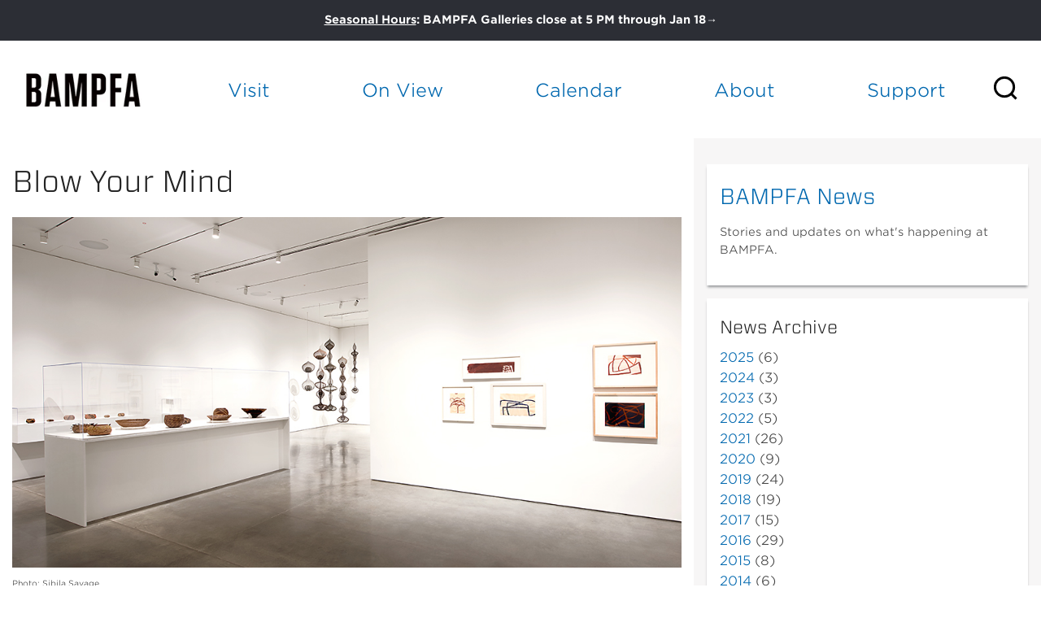

--- FILE ---
content_type: text/html; charset=utf-8
request_url: https://bampfa.org/news/blow-your-mind
body_size: 23954
content:


<!-- THEME DEBUG -->
<!-- CALL: theme('html') -->
<!-- FILE NAME SUGGESTIONS:
   * html--node--198218.tpl.php
   * html--node--%.tpl.php
   * html--node.tpl.php
   x html.tpl.php
-->
<!-- BEGIN OUTPUT from 'sites/all/themes/bam_pfa/templates/html.tpl.php' -->
<!DOCTYPE html>
<!-- Sorry no IE7 support! -->
<!-- @see http://foundation.zurb.com/docs/index.html#basicHTMLMarkup -->

<!--[if IE 8]><html class="no-js lt-ie9" lang="en"> <![endif]-->
<!--[if gt IE 8]><!--> <html class="no-js" lang="en"> <!--<![endif]-->
<head>
  <script src="https://use.fontawesome.com/672bb463b3.js"></script>


  <!--[if IE]><![endif]-->
<meta charset="utf-8" /><script type="text/javascript">(window.NREUM||(NREUM={})).init={ajax:{deny_list:["bam.nr-data.net"]},feature_flags:["soft_nav"]};(window.NREUM||(NREUM={})).loader_config={licenseKey:"839700094e",applicationID:"12316358",browserID:"12316370"};;/*! For license information please see nr-loader-rum-1.308.0.min.js.LICENSE.txt */
(()=>{var e,t,r={163:(e,t,r)=>{"use strict";r.d(t,{j:()=>E});var n=r(384),i=r(1741);var a=r(2555);r(860).K7.genericEvents;const s="experimental.resources",o="register",c=e=>{if(!e||"string"!=typeof e)return!1;try{document.createDocumentFragment().querySelector(e)}catch{return!1}return!0};var d=r(2614),u=r(944),l=r(8122);const f="[data-nr-mask]",g=e=>(0,l.a)(e,(()=>{const e={feature_flags:[],experimental:{allow_registered_children:!1,resources:!1},mask_selector:"*",block_selector:"[data-nr-block]",mask_input_options:{color:!1,date:!1,"datetime-local":!1,email:!1,month:!1,number:!1,range:!1,search:!1,tel:!1,text:!1,time:!1,url:!1,week:!1,textarea:!1,select:!1,password:!0}};return{ajax:{deny_list:void 0,block_internal:!0,enabled:!0,autoStart:!0},api:{get allow_registered_children(){return e.feature_flags.includes(o)||e.experimental.allow_registered_children},set allow_registered_children(t){e.experimental.allow_registered_children=t},duplicate_registered_data:!1},browser_consent_mode:{enabled:!1},distributed_tracing:{enabled:void 0,exclude_newrelic_header:void 0,cors_use_newrelic_header:void 0,cors_use_tracecontext_headers:void 0,allowed_origins:void 0},get feature_flags(){return e.feature_flags},set feature_flags(t){e.feature_flags=t},generic_events:{enabled:!0,autoStart:!0},harvest:{interval:30},jserrors:{enabled:!0,autoStart:!0},logging:{enabled:!0,autoStart:!0},metrics:{enabled:!0,autoStart:!0},obfuscate:void 0,page_action:{enabled:!0},page_view_event:{enabled:!0,autoStart:!0},page_view_timing:{enabled:!0,autoStart:!0},performance:{capture_marks:!1,capture_measures:!1,capture_detail:!0,resources:{get enabled(){return e.feature_flags.includes(s)||e.experimental.resources},set enabled(t){e.experimental.resources=t},asset_types:[],first_party_domains:[],ignore_newrelic:!0}},privacy:{cookies_enabled:!0},proxy:{assets:void 0,beacon:void 0},session:{expiresMs:d.wk,inactiveMs:d.BB},session_replay:{autoStart:!0,enabled:!1,preload:!1,sampling_rate:10,error_sampling_rate:100,collect_fonts:!1,inline_images:!1,fix_stylesheets:!0,mask_all_inputs:!0,get mask_text_selector(){return e.mask_selector},set mask_text_selector(t){c(t)?e.mask_selector="".concat(t,",").concat(f):""===t||null===t?e.mask_selector=f:(0,u.R)(5,t)},get block_class(){return"nr-block"},get ignore_class(){return"nr-ignore"},get mask_text_class(){return"nr-mask"},get block_selector(){return e.block_selector},set block_selector(t){c(t)?e.block_selector+=",".concat(t):""!==t&&(0,u.R)(6,t)},get mask_input_options(){return e.mask_input_options},set mask_input_options(t){t&&"object"==typeof t?e.mask_input_options={...t,password:!0}:(0,u.R)(7,t)}},session_trace:{enabled:!0,autoStart:!0},soft_navigations:{enabled:!0,autoStart:!0},spa:{enabled:!0,autoStart:!0},ssl:void 0,user_actions:{enabled:!0,elementAttributes:["id","className","tagName","type"]}}})());var p=r(6154),m=r(9324);let h=0;const v={buildEnv:m.F3,distMethod:m.Xs,version:m.xv,originTime:p.WN},b={consented:!1},y={appMetadata:{},get consented(){return this.session?.state?.consent||b.consented},set consented(e){b.consented=e},customTransaction:void 0,denyList:void 0,disabled:!1,harvester:void 0,isolatedBacklog:!1,isRecording:!1,loaderType:void 0,maxBytes:3e4,obfuscator:void 0,onerror:void 0,ptid:void 0,releaseIds:{},session:void 0,timeKeeper:void 0,registeredEntities:[],jsAttributesMetadata:{bytes:0},get harvestCount(){return++h}},_=e=>{const t=(0,l.a)(e,y),r=Object.keys(v).reduce((e,t)=>(e[t]={value:v[t],writable:!1,configurable:!0,enumerable:!0},e),{});return Object.defineProperties(t,r)};var w=r(5701);const x=e=>{const t=e.startsWith("http");e+="/",r.p=t?e:"https://"+e};var R=r(7836),k=r(3241);const A={accountID:void 0,trustKey:void 0,agentID:void 0,licenseKey:void 0,applicationID:void 0,xpid:void 0},S=e=>(0,l.a)(e,A),T=new Set;function E(e,t={},r,s){let{init:o,info:c,loader_config:d,runtime:u={},exposed:l=!0}=t;if(!c){const e=(0,n.pV)();o=e.init,c=e.info,d=e.loader_config}e.init=g(o||{}),e.loader_config=S(d||{}),c.jsAttributes??={},p.bv&&(c.jsAttributes.isWorker=!0),e.info=(0,a.D)(c);const f=e.init,m=[c.beacon,c.errorBeacon];T.has(e.agentIdentifier)||(f.proxy.assets&&(x(f.proxy.assets),m.push(f.proxy.assets)),f.proxy.beacon&&m.push(f.proxy.beacon),e.beacons=[...m],function(e){const t=(0,n.pV)();Object.getOwnPropertyNames(i.W.prototype).forEach(r=>{const n=i.W.prototype[r];if("function"!=typeof n||"constructor"===n)return;let a=t[r];e[r]&&!1!==e.exposed&&"micro-agent"!==e.runtime?.loaderType&&(t[r]=(...t)=>{const n=e[r](...t);return a?a(...t):n})})}(e),(0,n.US)("activatedFeatures",w.B)),u.denyList=[...f.ajax.deny_list||[],...f.ajax.block_internal?m:[]],u.ptid=e.agentIdentifier,u.loaderType=r,e.runtime=_(u),T.has(e.agentIdentifier)||(e.ee=R.ee.get(e.agentIdentifier),e.exposed=l,(0,k.W)({agentIdentifier:e.agentIdentifier,drained:!!w.B?.[e.agentIdentifier],type:"lifecycle",name:"initialize",feature:void 0,data:e.config})),T.add(e.agentIdentifier)}},384:(e,t,r)=>{"use strict";r.d(t,{NT:()=>s,US:()=>u,Zm:()=>o,bQ:()=>d,dV:()=>c,pV:()=>l});var n=r(6154),i=r(1863),a=r(1910);const s={beacon:"bam.nr-data.net",errorBeacon:"bam.nr-data.net"};function o(){return n.gm.NREUM||(n.gm.NREUM={}),void 0===n.gm.newrelic&&(n.gm.newrelic=n.gm.NREUM),n.gm.NREUM}function c(){let e=o();return e.o||(e.o={ST:n.gm.setTimeout,SI:n.gm.setImmediate||n.gm.setInterval,CT:n.gm.clearTimeout,XHR:n.gm.XMLHttpRequest,REQ:n.gm.Request,EV:n.gm.Event,PR:n.gm.Promise,MO:n.gm.MutationObserver,FETCH:n.gm.fetch,WS:n.gm.WebSocket},(0,a.i)(...Object.values(e.o))),e}function d(e,t){let r=o();r.initializedAgents??={},t.initializedAt={ms:(0,i.t)(),date:new Date},r.initializedAgents[e]=t}function u(e,t){o()[e]=t}function l(){return function(){let e=o();const t=e.info||{};e.info={beacon:s.beacon,errorBeacon:s.errorBeacon,...t}}(),function(){let e=o();const t=e.init||{};e.init={...t}}(),c(),function(){let e=o();const t=e.loader_config||{};e.loader_config={...t}}(),o()}},782:(e,t,r)=>{"use strict";r.d(t,{T:()=>n});const n=r(860).K7.pageViewTiming},860:(e,t,r)=>{"use strict";r.d(t,{$J:()=>u,K7:()=>c,P3:()=>d,XX:()=>i,Yy:()=>o,df:()=>a,qY:()=>n,v4:()=>s});const n="events",i="jserrors",a="browser/blobs",s="rum",o="browser/logs",c={ajax:"ajax",genericEvents:"generic_events",jserrors:i,logging:"logging",metrics:"metrics",pageAction:"page_action",pageViewEvent:"page_view_event",pageViewTiming:"page_view_timing",sessionReplay:"session_replay",sessionTrace:"session_trace",softNav:"soft_navigations",spa:"spa"},d={[c.pageViewEvent]:1,[c.pageViewTiming]:2,[c.metrics]:3,[c.jserrors]:4,[c.spa]:5,[c.ajax]:6,[c.sessionTrace]:7,[c.softNav]:8,[c.sessionReplay]:9,[c.logging]:10,[c.genericEvents]:11},u={[c.pageViewEvent]:s,[c.pageViewTiming]:n,[c.ajax]:n,[c.spa]:n,[c.softNav]:n,[c.metrics]:i,[c.jserrors]:i,[c.sessionTrace]:a,[c.sessionReplay]:a,[c.logging]:o,[c.genericEvents]:"ins"}},944:(e,t,r)=>{"use strict";r.d(t,{R:()=>i});var n=r(3241);function i(e,t){"function"==typeof console.debug&&(console.debug("New Relic Warning: https://github.com/newrelic/newrelic-browser-agent/blob/main/docs/warning-codes.md#".concat(e),t),(0,n.W)({agentIdentifier:null,drained:null,type:"data",name:"warn",feature:"warn",data:{code:e,secondary:t}}))}},1687:(e,t,r)=>{"use strict";r.d(t,{Ak:()=>d,Ze:()=>f,x3:()=>u});var n=r(3241),i=r(7836),a=r(3606),s=r(860),o=r(2646);const c={};function d(e,t){const r={staged:!1,priority:s.P3[t]||0};l(e),c[e].get(t)||c[e].set(t,r)}function u(e,t){e&&c[e]&&(c[e].get(t)&&c[e].delete(t),p(e,t,!1),c[e].size&&g(e))}function l(e){if(!e)throw new Error("agentIdentifier required");c[e]||(c[e]=new Map)}function f(e="",t="feature",r=!1){if(l(e),!e||!c[e].get(t)||r)return p(e,t);c[e].get(t).staged=!0,g(e)}function g(e){const t=Array.from(c[e]);t.every(([e,t])=>t.staged)&&(t.sort((e,t)=>e[1].priority-t[1].priority),t.forEach(([t])=>{c[e].delete(t),p(e,t)}))}function p(e,t,r=!0){const s=e?i.ee.get(e):i.ee,c=a.i.handlers;if(!s.aborted&&s.backlog&&c){if((0,n.W)({agentIdentifier:e,type:"lifecycle",name:"drain",feature:t}),r){const e=s.backlog[t],r=c[t];if(r){for(let t=0;e&&t<e.length;++t)m(e[t],r);Object.entries(r).forEach(([e,t])=>{Object.values(t||{}).forEach(t=>{t[0]?.on&&t[0]?.context()instanceof o.y&&t[0].on(e,t[1])})})}}s.isolatedBacklog||delete c[t],s.backlog[t]=null,s.emit("drain-"+t,[])}}function m(e,t){var r=e[1];Object.values(t[r]||{}).forEach(t=>{var r=e[0];if(t[0]===r){var n=t[1],i=e[3],a=e[2];n.apply(i,a)}})}},1738:(e,t,r)=>{"use strict";r.d(t,{U:()=>g,Y:()=>f});var n=r(3241),i=r(9908),a=r(1863),s=r(944),o=r(5701),c=r(3969),d=r(8362),u=r(860),l=r(4261);function f(e,t,r,a){const f=a||r;!f||f[e]&&f[e]!==d.d.prototype[e]||(f[e]=function(){(0,i.p)(c.xV,["API/"+e+"/called"],void 0,u.K7.metrics,r.ee),(0,n.W)({agentIdentifier:r.agentIdentifier,drained:!!o.B?.[r.agentIdentifier],type:"data",name:"api",feature:l.Pl+e,data:{}});try{return t.apply(this,arguments)}catch(e){(0,s.R)(23,e)}})}function g(e,t,r,n,s){const o=e.info;null===r?delete o.jsAttributes[t]:o.jsAttributes[t]=r,(s||null===r)&&(0,i.p)(l.Pl+n,[(0,a.t)(),t,r],void 0,"session",e.ee)}},1741:(e,t,r)=>{"use strict";r.d(t,{W:()=>a});var n=r(944),i=r(4261);class a{#e(e,...t){if(this[e]!==a.prototype[e])return this[e](...t);(0,n.R)(35,e)}addPageAction(e,t){return this.#e(i.hG,e,t)}register(e){return this.#e(i.eY,e)}recordCustomEvent(e,t){return this.#e(i.fF,e,t)}setPageViewName(e,t){return this.#e(i.Fw,e,t)}setCustomAttribute(e,t,r){return this.#e(i.cD,e,t,r)}noticeError(e,t){return this.#e(i.o5,e,t)}setUserId(e,t=!1){return this.#e(i.Dl,e,t)}setApplicationVersion(e){return this.#e(i.nb,e)}setErrorHandler(e){return this.#e(i.bt,e)}addRelease(e,t){return this.#e(i.k6,e,t)}log(e,t){return this.#e(i.$9,e,t)}start(){return this.#e(i.d3)}finished(e){return this.#e(i.BL,e)}recordReplay(){return this.#e(i.CH)}pauseReplay(){return this.#e(i.Tb)}addToTrace(e){return this.#e(i.U2,e)}setCurrentRouteName(e){return this.#e(i.PA,e)}interaction(e){return this.#e(i.dT,e)}wrapLogger(e,t,r){return this.#e(i.Wb,e,t,r)}measure(e,t){return this.#e(i.V1,e,t)}consent(e){return this.#e(i.Pv,e)}}},1863:(e,t,r)=>{"use strict";function n(){return Math.floor(performance.now())}r.d(t,{t:()=>n})},1910:(e,t,r)=>{"use strict";r.d(t,{i:()=>a});var n=r(944);const i=new Map;function a(...e){return e.every(e=>{if(i.has(e))return i.get(e);const t="function"==typeof e?e.toString():"",r=t.includes("[native code]"),a=t.includes("nrWrapper");return r||a||(0,n.R)(64,e?.name||t),i.set(e,r),r})}},2555:(e,t,r)=>{"use strict";r.d(t,{D:()=>o,f:()=>s});var n=r(384),i=r(8122);const a={beacon:n.NT.beacon,errorBeacon:n.NT.errorBeacon,licenseKey:void 0,applicationID:void 0,sa:void 0,queueTime:void 0,applicationTime:void 0,ttGuid:void 0,user:void 0,account:void 0,product:void 0,extra:void 0,jsAttributes:{},userAttributes:void 0,atts:void 0,transactionName:void 0,tNamePlain:void 0};function s(e){try{return!!e.licenseKey&&!!e.errorBeacon&&!!e.applicationID}catch(e){return!1}}const o=e=>(0,i.a)(e,a)},2614:(e,t,r)=>{"use strict";r.d(t,{BB:()=>s,H3:()=>n,g:()=>d,iL:()=>c,tS:()=>o,uh:()=>i,wk:()=>a});const n="NRBA",i="SESSION",a=144e5,s=18e5,o={STARTED:"session-started",PAUSE:"session-pause",RESET:"session-reset",RESUME:"session-resume",UPDATE:"session-update"},c={SAME_TAB:"same-tab",CROSS_TAB:"cross-tab"},d={OFF:0,FULL:1,ERROR:2}},2646:(e,t,r)=>{"use strict";r.d(t,{y:()=>n});class n{constructor(e){this.contextId=e}}},2843:(e,t,r)=>{"use strict";r.d(t,{G:()=>a,u:()=>i});var n=r(3878);function i(e,t=!1,r,i){(0,n.DD)("visibilitychange",function(){if(t)return void("hidden"===document.visibilityState&&e());e(document.visibilityState)},r,i)}function a(e,t,r){(0,n.sp)("pagehide",e,t,r)}},3241:(e,t,r)=>{"use strict";r.d(t,{W:()=>a});var n=r(6154);const i="newrelic";function a(e={}){try{n.gm.dispatchEvent(new CustomEvent(i,{detail:e}))}catch(e){}}},3606:(e,t,r)=>{"use strict";r.d(t,{i:()=>a});var n=r(9908);a.on=s;var i=a.handlers={};function a(e,t,r,a){s(a||n.d,i,e,t,r)}function s(e,t,r,i,a){a||(a="feature"),e||(e=n.d);var s=t[a]=t[a]||{};(s[r]=s[r]||[]).push([e,i])}},3878:(e,t,r)=>{"use strict";function n(e,t){return{capture:e,passive:!1,signal:t}}function i(e,t,r=!1,i){window.addEventListener(e,t,n(r,i))}function a(e,t,r=!1,i){document.addEventListener(e,t,n(r,i))}r.d(t,{DD:()=>a,jT:()=>n,sp:()=>i})},3969:(e,t,r)=>{"use strict";r.d(t,{TZ:()=>n,XG:()=>o,rs:()=>i,xV:()=>s,z_:()=>a});const n=r(860).K7.metrics,i="sm",a="cm",s="storeSupportabilityMetrics",o="storeEventMetrics"},4234:(e,t,r)=>{"use strict";r.d(t,{W:()=>a});var n=r(7836),i=r(1687);class a{constructor(e,t){this.agentIdentifier=e,this.ee=n.ee.get(e),this.featureName=t,this.blocked=!1}deregisterDrain(){(0,i.x3)(this.agentIdentifier,this.featureName)}}},4261:(e,t,r)=>{"use strict";r.d(t,{$9:()=>d,BL:()=>o,CH:()=>g,Dl:()=>_,Fw:()=>y,PA:()=>h,Pl:()=>n,Pv:()=>k,Tb:()=>l,U2:()=>a,V1:()=>R,Wb:()=>x,bt:()=>b,cD:()=>v,d3:()=>w,dT:()=>c,eY:()=>p,fF:()=>f,hG:()=>i,k6:()=>s,nb:()=>m,o5:()=>u});const n="api-",i="addPageAction",a="addToTrace",s="addRelease",o="finished",c="interaction",d="log",u="noticeError",l="pauseReplay",f="recordCustomEvent",g="recordReplay",p="register",m="setApplicationVersion",h="setCurrentRouteName",v="setCustomAttribute",b="setErrorHandler",y="setPageViewName",_="setUserId",w="start",x="wrapLogger",R="measure",k="consent"},5289:(e,t,r)=>{"use strict";r.d(t,{GG:()=>s,Qr:()=>c,sB:()=>o});var n=r(3878),i=r(6389);function a(){return"undefined"==typeof document||"complete"===document.readyState}function s(e,t){if(a())return e();const r=(0,i.J)(e),s=setInterval(()=>{a()&&(clearInterval(s),r())},500);(0,n.sp)("load",r,t)}function o(e){if(a())return e();(0,n.DD)("DOMContentLoaded",e)}function c(e){if(a())return e();(0,n.sp)("popstate",e)}},5607:(e,t,r)=>{"use strict";r.d(t,{W:()=>n});const n=(0,r(9566).bz)()},5701:(e,t,r)=>{"use strict";r.d(t,{B:()=>a,t:()=>s});var n=r(3241);const i=new Set,a={};function s(e,t){const r=t.agentIdentifier;a[r]??={},e&&"object"==typeof e&&(i.has(r)||(t.ee.emit("rumresp",[e]),a[r]=e,i.add(r),(0,n.W)({agentIdentifier:r,loaded:!0,drained:!0,type:"lifecycle",name:"load",feature:void 0,data:e})))}},6154:(e,t,r)=>{"use strict";r.d(t,{OF:()=>c,RI:()=>i,WN:()=>u,bv:()=>a,eN:()=>l,gm:()=>s,mw:()=>o,sb:()=>d});var n=r(1863);const i="undefined"!=typeof window&&!!window.document,a="undefined"!=typeof WorkerGlobalScope&&("undefined"!=typeof self&&self instanceof WorkerGlobalScope&&self.navigator instanceof WorkerNavigator||"undefined"!=typeof globalThis&&globalThis instanceof WorkerGlobalScope&&globalThis.navigator instanceof WorkerNavigator),s=i?window:"undefined"!=typeof WorkerGlobalScope&&("undefined"!=typeof self&&self instanceof WorkerGlobalScope&&self||"undefined"!=typeof globalThis&&globalThis instanceof WorkerGlobalScope&&globalThis),o=Boolean("hidden"===s?.document?.visibilityState),c=/iPad|iPhone|iPod/.test(s.navigator?.userAgent),d=c&&"undefined"==typeof SharedWorker,u=((()=>{const e=s.navigator?.userAgent?.match(/Firefox[/\s](\d+\.\d+)/);Array.isArray(e)&&e.length>=2&&e[1]})(),Date.now()-(0,n.t)()),l=()=>"undefined"!=typeof PerformanceNavigationTiming&&s?.performance?.getEntriesByType("navigation")?.[0]?.responseStart},6389:(e,t,r)=>{"use strict";function n(e,t=500,r={}){const n=r?.leading||!1;let i;return(...r)=>{n&&void 0===i&&(e.apply(this,r),i=setTimeout(()=>{i=clearTimeout(i)},t)),n||(clearTimeout(i),i=setTimeout(()=>{e.apply(this,r)},t))}}function i(e){let t=!1;return(...r)=>{t||(t=!0,e.apply(this,r))}}r.d(t,{J:()=>i,s:()=>n})},6630:(e,t,r)=>{"use strict";r.d(t,{T:()=>n});const n=r(860).K7.pageViewEvent},7699:(e,t,r)=>{"use strict";r.d(t,{It:()=>a,KC:()=>o,No:()=>i,qh:()=>s});var n=r(860);const i=16e3,a=1e6,s="SESSION_ERROR",o={[n.K7.logging]:!0,[n.K7.genericEvents]:!1,[n.K7.jserrors]:!1,[n.K7.ajax]:!1}},7836:(e,t,r)=>{"use strict";r.d(t,{P:()=>o,ee:()=>c});var n=r(384),i=r(8990),a=r(2646),s=r(5607);const o="nr@context:".concat(s.W),c=function e(t,r){var n={},s={},u={},l=!1;try{l=16===r.length&&d.initializedAgents?.[r]?.runtime.isolatedBacklog}catch(e){}var f={on:p,addEventListener:p,removeEventListener:function(e,t){var r=n[e];if(!r)return;for(var i=0;i<r.length;i++)r[i]===t&&r.splice(i,1)},emit:function(e,r,n,i,a){!1!==a&&(a=!0);if(c.aborted&&!i)return;t&&a&&t.emit(e,r,n);var o=g(n);m(e).forEach(e=>{e.apply(o,r)});var d=v()[s[e]];d&&d.push([f,e,r,o]);return o},get:h,listeners:m,context:g,buffer:function(e,t){const r=v();if(t=t||"feature",f.aborted)return;Object.entries(e||{}).forEach(([e,n])=>{s[n]=t,t in r||(r[t]=[])})},abort:function(){f._aborted=!0,Object.keys(f.backlog).forEach(e=>{delete f.backlog[e]})},isBuffering:function(e){return!!v()[s[e]]},debugId:r,backlog:l?{}:t&&"object"==typeof t.backlog?t.backlog:{},isolatedBacklog:l};return Object.defineProperty(f,"aborted",{get:()=>{let e=f._aborted||!1;return e||(t&&(e=t.aborted),e)}}),f;function g(e){return e&&e instanceof a.y?e:e?(0,i.I)(e,o,()=>new a.y(o)):new a.y(o)}function p(e,t){n[e]=m(e).concat(t)}function m(e){return n[e]||[]}function h(t){return u[t]=u[t]||e(f,t)}function v(){return f.backlog}}(void 0,"globalEE"),d=(0,n.Zm)();d.ee||(d.ee=c)},8122:(e,t,r)=>{"use strict";r.d(t,{a:()=>i});var n=r(944);function i(e,t){try{if(!e||"object"!=typeof e)return(0,n.R)(3);if(!t||"object"!=typeof t)return(0,n.R)(4);const r=Object.create(Object.getPrototypeOf(t),Object.getOwnPropertyDescriptors(t)),a=0===Object.keys(r).length?e:r;for(let s in a)if(void 0!==e[s])try{if(null===e[s]){r[s]=null;continue}Array.isArray(e[s])&&Array.isArray(t[s])?r[s]=Array.from(new Set([...e[s],...t[s]])):"object"==typeof e[s]&&"object"==typeof t[s]?r[s]=i(e[s],t[s]):r[s]=e[s]}catch(e){r[s]||(0,n.R)(1,e)}return r}catch(e){(0,n.R)(2,e)}}},8362:(e,t,r)=>{"use strict";r.d(t,{d:()=>a});var n=r(9566),i=r(1741);class a extends i.W{agentIdentifier=(0,n.LA)(16)}},8374:(e,t,r)=>{r.nc=(()=>{try{return document?.currentScript?.nonce}catch(e){}return""})()},8990:(e,t,r)=>{"use strict";r.d(t,{I:()=>i});var n=Object.prototype.hasOwnProperty;function i(e,t,r){if(n.call(e,t))return e[t];var i=r();if(Object.defineProperty&&Object.keys)try{return Object.defineProperty(e,t,{value:i,writable:!0,enumerable:!1}),i}catch(e){}return e[t]=i,i}},9324:(e,t,r)=>{"use strict";r.d(t,{F3:()=>i,Xs:()=>a,xv:()=>n});const n="1.308.0",i="PROD",a="CDN"},9566:(e,t,r)=>{"use strict";r.d(t,{LA:()=>o,bz:()=>s});var n=r(6154);const i="xxxxxxxx-xxxx-4xxx-yxxx-xxxxxxxxxxxx";function a(e,t){return e?15&e[t]:16*Math.random()|0}function s(){const e=n.gm?.crypto||n.gm?.msCrypto;let t,r=0;return e&&e.getRandomValues&&(t=e.getRandomValues(new Uint8Array(30))),i.split("").map(e=>"x"===e?a(t,r++).toString(16):"y"===e?(3&a()|8).toString(16):e).join("")}function o(e){const t=n.gm?.crypto||n.gm?.msCrypto;let r,i=0;t&&t.getRandomValues&&(r=t.getRandomValues(new Uint8Array(e)));const s=[];for(var o=0;o<e;o++)s.push(a(r,i++).toString(16));return s.join("")}},9908:(e,t,r)=>{"use strict";r.d(t,{d:()=>n,p:()=>i});var n=r(7836).ee.get("handle");function i(e,t,r,i,a){a?(a.buffer([e],i),a.emit(e,t,r)):(n.buffer([e],i),n.emit(e,t,r))}}},n={};function i(e){var t=n[e];if(void 0!==t)return t.exports;var a=n[e]={exports:{}};return r[e](a,a.exports,i),a.exports}i.m=r,i.d=(e,t)=>{for(var r in t)i.o(t,r)&&!i.o(e,r)&&Object.defineProperty(e,r,{enumerable:!0,get:t[r]})},i.f={},i.e=e=>Promise.all(Object.keys(i.f).reduce((t,r)=>(i.f[r](e,t),t),[])),i.u=e=>"nr-rum-1.308.0.min.js",i.o=(e,t)=>Object.prototype.hasOwnProperty.call(e,t),e={},t="NRBA-1.308.0.PROD:",i.l=(r,n,a,s)=>{if(e[r])e[r].push(n);else{var o,c;if(void 0!==a)for(var d=document.getElementsByTagName("script"),u=0;u<d.length;u++){var l=d[u];if(l.getAttribute("src")==r||l.getAttribute("data-webpack")==t+a){o=l;break}}if(!o){c=!0;var f={296:"sha512-+MIMDsOcckGXa1EdWHqFNv7P+JUkd5kQwCBr3KE6uCvnsBNUrdSt4a/3/L4j4TxtnaMNjHpza2/erNQbpacJQA=="};(o=document.createElement("script")).charset="utf-8",i.nc&&o.setAttribute("nonce",i.nc),o.setAttribute("data-webpack",t+a),o.src=r,0!==o.src.indexOf(window.location.origin+"/")&&(o.crossOrigin="anonymous"),f[s]&&(o.integrity=f[s])}e[r]=[n];var g=(t,n)=>{o.onerror=o.onload=null,clearTimeout(p);var i=e[r];if(delete e[r],o.parentNode&&o.parentNode.removeChild(o),i&&i.forEach(e=>e(n)),t)return t(n)},p=setTimeout(g.bind(null,void 0,{type:"timeout",target:o}),12e4);o.onerror=g.bind(null,o.onerror),o.onload=g.bind(null,o.onload),c&&document.head.appendChild(o)}},i.r=e=>{"undefined"!=typeof Symbol&&Symbol.toStringTag&&Object.defineProperty(e,Symbol.toStringTag,{value:"Module"}),Object.defineProperty(e,"__esModule",{value:!0})},i.p="https://js-agent.newrelic.com/",(()=>{var e={374:0,840:0};i.f.j=(t,r)=>{var n=i.o(e,t)?e[t]:void 0;if(0!==n)if(n)r.push(n[2]);else{var a=new Promise((r,i)=>n=e[t]=[r,i]);r.push(n[2]=a);var s=i.p+i.u(t),o=new Error;i.l(s,r=>{if(i.o(e,t)&&(0!==(n=e[t])&&(e[t]=void 0),n)){var a=r&&("load"===r.type?"missing":r.type),s=r&&r.target&&r.target.src;o.message="Loading chunk "+t+" failed: ("+a+": "+s+")",o.name="ChunkLoadError",o.type=a,o.request=s,n[1](o)}},"chunk-"+t,t)}};var t=(t,r)=>{var n,a,[s,o,c]=r,d=0;if(s.some(t=>0!==e[t])){for(n in o)i.o(o,n)&&(i.m[n]=o[n]);if(c)c(i)}for(t&&t(r);d<s.length;d++)a=s[d],i.o(e,a)&&e[a]&&e[a][0](),e[a]=0},r=self["webpackChunk:NRBA-1.308.0.PROD"]=self["webpackChunk:NRBA-1.308.0.PROD"]||[];r.forEach(t.bind(null,0)),r.push=t.bind(null,r.push.bind(r))})(),(()=>{"use strict";i(8374);var e=i(8362),t=i(860);const r=Object.values(t.K7);var n=i(163);var a=i(9908),s=i(1863),o=i(4261),c=i(1738);var d=i(1687),u=i(4234),l=i(5289),f=i(6154),g=i(944),p=i(384);const m=e=>f.RI&&!0===e?.privacy.cookies_enabled;function h(e){return!!(0,p.dV)().o.MO&&m(e)&&!0===e?.session_trace.enabled}var v=i(6389),b=i(7699);class y extends u.W{constructor(e,t){super(e.agentIdentifier,t),this.agentRef=e,this.abortHandler=void 0,this.featAggregate=void 0,this.loadedSuccessfully=void 0,this.onAggregateImported=new Promise(e=>{this.loadedSuccessfully=e}),this.deferred=Promise.resolve(),!1===e.init[this.featureName].autoStart?this.deferred=new Promise((t,r)=>{this.ee.on("manual-start-all",(0,v.J)(()=>{(0,d.Ak)(e.agentIdentifier,this.featureName),t()}))}):(0,d.Ak)(e.agentIdentifier,t)}importAggregator(e,t,r={}){if(this.featAggregate)return;const n=async()=>{let n;await this.deferred;try{if(m(e.init)){const{setupAgentSession:t}=await i.e(296).then(i.bind(i,3305));n=t(e)}}catch(e){(0,g.R)(20,e),this.ee.emit("internal-error",[e]),(0,a.p)(b.qh,[e],void 0,this.featureName,this.ee)}try{if(!this.#t(this.featureName,n,e.init))return(0,d.Ze)(this.agentIdentifier,this.featureName),void this.loadedSuccessfully(!1);const{Aggregate:i}=await t();this.featAggregate=new i(e,r),e.runtime.harvester.initializedAggregates.push(this.featAggregate),this.loadedSuccessfully(!0)}catch(e){(0,g.R)(34,e),this.abortHandler?.(),(0,d.Ze)(this.agentIdentifier,this.featureName,!0),this.loadedSuccessfully(!1),this.ee&&this.ee.abort()}};f.RI?(0,l.GG)(()=>n(),!0):n()}#t(e,r,n){if(this.blocked)return!1;switch(e){case t.K7.sessionReplay:return h(n)&&!!r;case t.K7.sessionTrace:return!!r;default:return!0}}}var _=i(6630),w=i(2614),x=i(3241);class R extends y{static featureName=_.T;constructor(e){var t;super(e,_.T),this.setupInspectionEvents(e.agentIdentifier),t=e,(0,c.Y)(o.Fw,function(e,r){"string"==typeof e&&("/"!==e.charAt(0)&&(e="/"+e),t.runtime.customTransaction=(r||"http://custom.transaction")+e,(0,a.p)(o.Pl+o.Fw,[(0,s.t)()],void 0,void 0,t.ee))},t),this.importAggregator(e,()=>i.e(296).then(i.bind(i,3943)))}setupInspectionEvents(e){const t=(t,r)=>{t&&(0,x.W)({agentIdentifier:e,timeStamp:t.timeStamp,loaded:"complete"===t.target.readyState,type:"window",name:r,data:t.target.location+""})};(0,l.sB)(e=>{t(e,"DOMContentLoaded")}),(0,l.GG)(e=>{t(e,"load")}),(0,l.Qr)(e=>{t(e,"navigate")}),this.ee.on(w.tS.UPDATE,(t,r)=>{(0,x.W)({agentIdentifier:e,type:"lifecycle",name:"session",data:r})})}}class k extends e.d{constructor(e){var t;(super(),f.gm)?(this.features={},(0,p.bQ)(this.agentIdentifier,this),this.desiredFeatures=new Set(e.features||[]),this.desiredFeatures.add(R),(0,n.j)(this,e,e.loaderType||"agent"),t=this,(0,c.Y)(o.cD,function(e,r,n=!1){if("string"==typeof e){if(["string","number","boolean"].includes(typeof r)||null===r)return(0,c.U)(t,e,r,o.cD,n);(0,g.R)(40,typeof r)}else(0,g.R)(39,typeof e)},t),function(e){(0,c.Y)(o.Dl,function(t,r=!1){if("string"!=typeof t&&null!==t)return void(0,g.R)(41,typeof t);const n=e.info.jsAttributes["enduser.id"];r&&null!=n&&n!==t?(0,a.p)(o.Pl+"setUserIdAndResetSession",[t],void 0,"session",e.ee):(0,c.U)(e,"enduser.id",t,o.Dl,!0)},e)}(this),function(e){(0,c.Y)(o.nb,function(t){if("string"==typeof t||null===t)return(0,c.U)(e,"application.version",t,o.nb,!1);(0,g.R)(42,typeof t)},e)}(this),function(e){(0,c.Y)(o.d3,function(){e.ee.emit("manual-start-all")},e)}(this),function(e){(0,c.Y)(o.Pv,function(t=!0){if("boolean"==typeof t){if((0,a.p)(o.Pl+o.Pv,[t],void 0,"session",e.ee),e.runtime.consented=t,t){const t=e.features.page_view_event;t.onAggregateImported.then(e=>{const r=t.featAggregate;e&&!r.sentRum&&r.sendRum()})}}else(0,g.R)(65,typeof t)},e)}(this),this.run()):(0,g.R)(21)}get config(){return{info:this.info,init:this.init,loader_config:this.loader_config,runtime:this.runtime}}get api(){return this}run(){try{const e=function(e){const t={};return r.forEach(r=>{t[r]=!!e[r]?.enabled}),t}(this.init),n=[...this.desiredFeatures];n.sort((e,r)=>t.P3[e.featureName]-t.P3[r.featureName]),n.forEach(r=>{if(!e[r.featureName]&&r.featureName!==t.K7.pageViewEvent)return;if(r.featureName===t.K7.spa)return void(0,g.R)(67);const n=function(e){switch(e){case t.K7.ajax:return[t.K7.jserrors];case t.K7.sessionTrace:return[t.K7.ajax,t.K7.pageViewEvent];case t.K7.sessionReplay:return[t.K7.sessionTrace];case t.K7.pageViewTiming:return[t.K7.pageViewEvent];default:return[]}}(r.featureName).filter(e=>!(e in this.features));n.length>0&&(0,g.R)(36,{targetFeature:r.featureName,missingDependencies:n}),this.features[r.featureName]=new r(this)})}catch(e){(0,g.R)(22,e);for(const e in this.features)this.features[e].abortHandler?.();const t=(0,p.Zm)();delete t.initializedAgents[this.agentIdentifier]?.features,delete this.sharedAggregator;return t.ee.get(this.agentIdentifier).abort(),!1}}}var A=i(2843),S=i(782);class T extends y{static featureName=S.T;constructor(e){super(e,S.T),f.RI&&((0,A.u)(()=>(0,a.p)("docHidden",[(0,s.t)()],void 0,S.T,this.ee),!0),(0,A.G)(()=>(0,a.p)("winPagehide",[(0,s.t)()],void 0,S.T,this.ee)),this.importAggregator(e,()=>i.e(296).then(i.bind(i,2117))))}}var E=i(3969);class I extends y{static featureName=E.TZ;constructor(e){super(e,E.TZ),f.RI&&document.addEventListener("securitypolicyviolation",e=>{(0,a.p)(E.xV,["Generic/CSPViolation/Detected"],void 0,this.featureName,this.ee)}),this.importAggregator(e,()=>i.e(296).then(i.bind(i,9623)))}}new k({features:[R,T,I],loaderType:"lite"})})()})();</script>
<link rel="shortcut icon" href="https://bampfa.org/sites/all/themes/bam_pfa/favicon.ico" />
<script>dataLayer = [{"entityType":"node","entityBundle":"news","entityId":"198218","entityLabel":"Blow Your Mind","entityLanguage":"und","entityTnid":"0","entityVid":"198640","entityName":"","entityUid":"0","entityCreated":"1460149154","entityStatus":"1","drupalLanguage":"en","userUid":0}];</script>
<meta name="viewport" content="width=device-width, maximum-scale = 1.0" />
<meta http-equiv="ImageToolbar" content="false" />
<meta name="description" content="Photo: Sibila Savage “I wanted every single thing in the show to blow people’s minds,” BAMPFA Director Lawrence Rinder explained in a March 5 lecture on the new BAMPFA and the exhibition Architecture of Life, sponsored by UC Berkeley Extension. Watch the highlight reel: Watch a video of the full lecture:" />
<meta name="generator" content="Drupal 7 (https://www.drupal.org)" />
<link rel="canonical" href="https://bampfa.org/news/blow-your-mind" />
<link rel="shortlink" href="https://bampfa.org/node/198218" />
<meta property="og:site_name" content="BAMPFA" />
<meta property="og:type" content="article" />
<meta property="og:url" content="https://bampfa.org/news/blow-your-mind" />
<meta property="og:title" content="Blow Your Mind" />
<meta property="og:description" content="Photo: Sibila Savage “I wanted every single thing in the show to blow people’s minds,” BAMPFA Director Lawrence Rinder explained in a March 5 lecture on the new BAMPFA and the exhibition Architecture of Life, sponsored by UC Berkeley Extension. Watch the highlight reel: Watch a video of the full lecture:" />
<meta property="og:updated_time" content="2016-04-13T11:39:47-07:00" />
<meta name="twitter:card" content="summary" />
<meta name="twitter:title" content="Blow Your Mind" />
<meta name="twitter:description" content="Photo: Sibila Savage “I wanted every single thing in the show to blow people’s minds,” BAMPFA Director Lawrence Rinder explained in a March 5 lecture on the new BAMPFA and the exhibition Architecture" />
<meta property="article:published_time" content="2016-04-08T13:59:14-07:00" />
<meta property="article:modified_time" content="2016-04-13T11:39:47-07:00" />
  <title>Blow Your Mind | BAMPFA</title>
  <link rel="stylesheet" href="https://bampfa.org/sites/default/files/css/css_kShW4RPmRstZ3SpIC-ZvVGNFVAi0WEMuCnI0ZkYIaFw.css" />
<link rel="stylesheet" href="https://bampfa.org/sites/default/files/css/css_bnK2ZoMQjjAi2onkocQCLZXbDAw_1fO91z9gzj-VJe8.css" />
<link rel="stylesheet" href="https://bampfa.org/sites/default/files/css/css_coQVm48atSeJIcw5GXYDfjwck2vSCGh9cEJk6F95ppI.css" />
<link rel="stylesheet" href="https://bampfa.org/sites/default/files/css/css_HlP2IXIbnGhIz-J3zmxpwRSMbPJ2yh21BGOZCawEGbw.css" />
<link rel="stylesheet" href="https://bampfa.org/sites/default/files/css/css_rMiWCtdZoXgj1V54X76LNLrs3yARPE-prhEpaz7IzQ0.css" />
  <script src="https://bampfa.org/sites/all/modules/contrib/jquery_update/replace/jquery/1.8/jquery.min.js?v=1.8.3"></script>
<script src="https://bampfa.org/misc/jquery-extend-3.4.0.js?v=1.8.3"></script>
<script src="https://bampfa.org/misc/jquery-html-prefilter-3.5.0-backport.js?v=1.8.3"></script>
<script src="https://bampfa.org/misc/jquery.once.js?v=1.2"></script>
<script src="https://bampfa.org/misc/drupal.js?t935ly"></script>
<script>jQuery.extend(Drupal.settings, {"basePath":"\/","pathPrefix":"","setHasJsCookie":0,"ajaxPageState":{"theme":"bam_pfa","theme_token":"PNSncZlKSmw_ba5jvUxG8LpovLCAdSJt-n_i4bli_8Q","js":{"sites\/all\/modules\/contrib\/jquery_update\/replace\/jquery\/1.8\/jquery.min.js":1,"misc\/jquery-extend-3.4.0.js":1,"misc\/jquery-html-prefilter-3.5.0-backport.js":1,"misc\/jquery.once.js":1,"misc\/drupal.js":1,"sites\/all\/modules\/contrib\/jquery_update\/replace\/ui\/ui\/minified\/jquery.ui.core.min.js":1,"sites\/all\/modules\/contrib\/jquery_update\/replace\/ui\/ui\/minified\/jquery.ui.widget.min.js":1,"sites\/all\/libraries\/mediaelement\/build\/mediaelement-and-player.min.js":1,"sites\/all\/modules\/contrib\/jquery_update\/replace\/ui\/ui\/minified\/jquery.ui.tabs.min.js":1,"sites\/all\/modules\/contrib\/image_caption\/image_caption.min.js":1,"sites\/all\/modules\/contrib\/mediaelement\/mediaelement.js":1,"sites\/all\/modules\/contrib\/video\/js\/video.js":1,"sites\/all\/modules\/datalayer\/datalayer.js":1,"sites\/all\/themes\/bam_pfa\/js\/vendor\/custom.modernizr.js":1,"sites\/all\/themes\/bam_pfa\/js\/foundation.min.js":1,"sites\/all\/themes\/bam_pfa\/js\/jquery-ui.js":1,"sites\/all\/themes\/bam_pfa\/js\/MonthPicker.js":1,"sites\/all\/themes\/bam_pfa\/js\/calendar.js":1,"sites\/all\/themes\/bam_pfa\/js\/scripts.js":1,"sites\/all\/themes\/bam_pfa\/js\/double_feature_tabs.js":1,"sites\/all\/themes\/bam_pfa\/js\/on_view.js":1,"sites\/all\/themes\/bam_pfa\/js\/signage.js":1,"sites\/all\/themes\/bam_pfa\/js\/header.js":1,"sites\/all\/themes\/bam_pfa\/js\/program-tabs.js":1,"sites\/all\/themes\/bam_pfa\/js\/search-api.js":1},"css":{"modules\/system\/system.base.css":1,"modules\/system\/system.messages.css":1,"modules\/system\/system.theme.css":1,"sites\/all\/libraries\/mediaelement\/build\/mediaelementplayer.min.css":1,"misc\/ui\/jquery.ui.core.css":1,"misc\/ui\/jquery.ui.theme.css":1,"misc\/ui\/jquery.ui.tabs.css":1,"sites\/all\/modules\/contrib\/calendar\/css\/calendar_multiday.css":1,"modules\/comment\/comment.css":1,"sites\/all\/modules\/contrib\/date\/date_repeat_field\/date_repeat_field.css":1,"modules\/field\/theme\/field.css":1,"modules\/node\/node.css":1,"modules\/search\/search.css":1,"modules\/user\/user.css":1,"sites\/all\/modules\/contrib\/views\/css\/views.css":1,"sites\/all\/modules\/contrib\/media\/modules\/media_wysiwyg\/css\/media_wysiwyg.base.css":1,"sites\/all\/modules\/contrib\/ctools\/css\/ctools.css":1,"sites\/all\/modules\/contrib\/millennium\/millennium.css":1,"sites\/all\/modules\/contrib\/video\/css\/video.css":1,"sites\/all\/themes\/zurb-foundation\/css\/normalize.css":1,"sites\/all\/themes\/bam_pfa\/css\/foundation.min.css":1,"sites\/all\/themes\/bam_pfa\/css\/calendar.css":1,"sites\/all\/themes\/bam_pfa\/css\/calendar_multiday.css":1,"sites\/all\/themes\/bam_pfa\/css\/bampfa.css":1}},"arg":["node","198218"],"jcarousel":{"ajaxPath":"\/jcarousel\/ajax\/views"},"mediaelementAll":true,"better_exposed_filters":{"views":{"news_archive":{"displays":{"block":{"filters":[]}}}}},"dataLayer":{"languages":{"en":{"language":"en","name":"English","native":"English","direction":0,"enabled":1,"plurals":0,"formula":"","domain":"","prefix":"","weight":0,"javascript":""}}}});</script>
<script src="https://bampfa.org/sites/all/modules/contrib/jquery_update/replace/ui/ui/minified/jquery.ui.core.min.js?v=1.10.2"></script>
<script src="https://bampfa.org/sites/all/modules/contrib/jquery_update/replace/ui/ui/minified/jquery.ui.widget.min.js?v=1.10.2"></script>
<script src="https://bampfa.org/sites/all/libraries/mediaelement/build/mediaelement-and-player.min.js?v=4"></script>
<script src="https://bampfa.org/sites/all/modules/contrib/jquery_update/replace/ui/ui/minified/jquery.ui.tabs.min.js?v=1.10.2"></script>
<script src="https://bampfa.org/sites/all/modules/contrib/image_caption/image_caption.min.js?t935ly"></script>
<script src="https://bampfa.org/sites/all/modules/contrib/mediaelement/mediaelement.js?t935ly"></script>
<script src="https://bampfa.org/sites/all/modules/contrib/video/js/video.js?t935ly"></script>
<script src="https://bampfa.org/sites/all/modules/datalayer/datalayer.js?t935ly"></script>
<script src="https://bampfa.org/sites/all/themes/bam_pfa/js/vendor/custom.modernizr.js?t935ly"></script>
<script src="https://bampfa.org/sites/all/themes/bam_pfa/js/foundation.min.js?t935ly"></script>
<script src="https://bampfa.org/sites/all/themes/bam_pfa/js/jquery-ui.js?t935ly"></script>
<script src="https://bampfa.org/sites/all/themes/bam_pfa/js/MonthPicker.js?t935ly"></script>
<script src="https://bampfa.org/sites/all/themes/bam_pfa/js/calendar.js?t935ly"></script>
<script src="https://bampfa.org/sites/all/themes/bam_pfa/js/scripts.js?t935ly"></script>
<script src="https://bampfa.org/sites/all/themes/bam_pfa/js/double_feature_tabs.js?t935ly"></script>
<script src="https://bampfa.org/sites/all/themes/bam_pfa/js/on_view.js?t935ly"></script>
<script src="https://bampfa.org/sites/all/themes/bam_pfa/js/signage.js?t935ly"></script>
<script src="https://bampfa.org/sites/all/themes/bam_pfa/js/header.js?t935ly"></script>
<script src="https://bampfa.org/sites/all/themes/bam_pfa/js/program-tabs.js?t935ly"></script>
<script src="https://bampfa.org/sites/all/themes/bam_pfa/js/search-api.js?t935ly"></script>
  <!--[if lt IE 9]>
		<script src="http://html5shiv.googlecode.com/svn/trunk/html5.js"></script>
	<![endif]-->
<!--  <link rel="stylesheet" type="text/css" href="//cloud.typography.com/6294912/648684/css/fonts.css" />-->
  <style>
  </style>

</head>
<body class="html not-front not-logged-in one-sidebar sidebar-second page-node page-node- page-node-198218 node-type-news section-news section-news" >
  <div class="skip-link">
    <a href="#main-content" class="element-invisible element-focusable">Skip to main content</a>
  </div>
    

<!-- THEME DEBUG -->
<!-- CALL: theme('page') -->
<!-- FILE NAME SUGGESTIONS:
   * page--news.tpl.php
   * page--node--198218.tpl.php
   * page--node--%.tpl.php
   * page--node.tpl.php
   x page.tpl.php
-->
<!-- BEGIN OUTPUT from 'sites/all/themes/bam_pfa/templates/page.tpl.php' -->
<!--.page (page.tpl.php) -->
<div role="document" class="page">

  <!--.l-header region -->
<header role="banner" class="l-header row bam-header bam-header-2020">
  <div class="large-12 columns">
    <div class="row">
    <!--<div class="top-banner">Now open Wed–Sun, 11 AM–7 PM. <a style="font-weight: bold;" href="/calendar">Check out our calendar</a></div>-->
    
   <div class="top-banner"><!-- ACTIVE MESSAGE GOES BELOW -->
<p style="text-align: center;"><a href="https://bampfa.org/event/seasonal-hours-galleries-and-store-close-5-pm"><b><a href="https://bampfa.org/event/seasonal-hours-galleries-and-store-close-5-pm">Seasonal Hours</a>: BAMPFA Galleries close at 5 PM through Jan 18→</b></a></p>

<!-- BASKET OF INACTIVE MESSAGES BELOW

<p style="text-align: center;"> <a href="/visit/getting-here#closures"><b>Sat 11/29: The BAMPFA Parking Lot and Addison St. are closed all day due to a Cal Athletics game→</b></a></p>

<p style="text-align: center;"><b>Mon 9/15: Our online ticketing system is offline for maintenance for a couple hours—please try purchasing tickets again later. Sorry for the inconvenience!</b></p>

<p style="text-align: center;"><b><a href="https://bampfa.org/on-view/film-series">Tickets for summer films are now on sale!→</a></b></p>

<p style="text-align: center;"> <a href="/page/program-changes-thursday-may-1"><b>Program changes on Thu May 1 due to a strike affecting the UC system→</b> </a></p>

<p style="text-align: center;"><a href="https://pages.wordfly.com/bampfa/pages/Onsite-Subscribe/"><b>Subscribe to BAMPFA emails→</b></a></p>

<p style="text-align: center;"><a href="https://bampfa.org/event/seasonal-hours-galleries-and-store-close-5-pm"><b>Seasonal Hours: 12/13–12/19 BAMPFA Galleries close at 5 PM→</b></a></p>

<p style="text-align: center;"><a href="https://bampfa.org/event/winter-break-2025"><b>BAMPFA is CLOSED for winter break. We reopen Wed Jan 7.</b></a></p>

-->

</div>
    
      <div class="bam-mobile-header-top">
                  <div class="thelogo">
            <a href="/" rel="home" title=" Home"><img class="logo" typeof="foaf:Image" src="https://bampfa.org/sites/all/themes/bam_pfa/logo.jpg" alt=" logo" title=" Home" /></a>          </div>
                <div class="header-menu-toggle">
          <span class="header-menu-toggle-button">
            Menu
            <i class="fa fa-bars" aria-hidden="true"></i>
            <i class="fa fa-times" aria-hidden="true"></i>
          </span>
        </div>
      </div>
      <div class="mobile-menu-wrapper">
        <div class="mobile-menu-wrapper-inner">
          <div class="main-menu">
            <div class="bam-header-top">
                              <div class="thelogo">
                  <a href="/" rel="home" title=" Home"><img class="logo" typeof="foaf:Image" src="https://bampfa.org/sites/all/themes/bam_pfa/logo.jpg" alt=" logo" title=" Home" /></a>                </div>
                          </div>
            

<!-- THEME DEBUG -->
<!-- CALL: theme('region') -->
<!-- FILE NAME SUGGESTIONS:
   * region--menu.tpl.php
   x region.tpl.php
-->
<!-- BEGIN OUTPUT from 'sites/all/themes/zurb-foundation/templates/region.tpl.php' -->
  

<!-- THEME DEBUG -->
<!-- CALL: theme('block') -->
<!-- FILE NAME SUGGESTIONS:
   * block--system--main-menu.tpl.php
   * block--system.tpl.php
   * block--menu.tpl.php
   x block.tpl.php
-->
<!-- BEGIN OUTPUT from 'sites/all/themes/bam_pfa/templates/block.tpl.php' -->



  <section class="block block-system block-menu block-system-main-menu">
        <ul class="menu"><li class="first leaf"><span tabindex="0" id="menu-visit" class="nolink" tabindex="0">Visit</span></li>
<li class="leaf"><span tabindex="0" id="menu-onview" class="nolink" tabindex="0">On View</span></li>
<li class="leaf"><a href="/visit/calendar">Calendar</a></li>
<li class="leaf"><span tabindex="0" id="menu-about" class="nolink" tabindex="0">About</span></li>
<li class="last leaf"><span tabindex="0" id="menu-support" class="nolink" tabindex="0">Support</span></li>
</ul>
</section>
<!-- END OUTPUT from 'sites/all/themes/bam_pfa/templates/block.tpl.php' -->


<!-- END OUTPUT from 'sites/all/themes/zurb-foundation/templates/region.tpl.php' -->


            <a href="/search" class="menu-search-icon">
                <svg xmlns="http://www.w3.org/2000/svg" width="35" height="35" viewBox="0 0 24 24" fill="none"  stroke-width="2" stroke-linecap="butt" stroke-linejoin="round"><circle cx="11" cy="11" r="8"></circle><line x1="21" y1="21" x2="16.65" y2="16.65"></line></svg>
            </a>

        </div>
          <div class="secondary-menu" id="secondary-onview">
            <i class="fa fa-chevron-left fa-2x" aria-hidden="true"></i>
            

<!-- THEME DEBUG -->
<!-- CALL: theme('region') -->
<!-- FILE NAME SUGGESTIONS:
   * region--menu-onview.tpl.php
   x region.tpl.php
-->
<!-- BEGIN OUTPUT from 'sites/all/themes/zurb-foundation/templates/region.tpl.php' -->
  

<!-- THEME DEBUG -->
<!-- CALL: theme('block') -->
<!-- FILE NAME SUGGESTIONS:
   * block--menu--menu-header---on-view.tpl.php
   * block--menu.tpl.php
   * block--menu-onview.tpl.php
   x block.tpl.php
-->
<!-- BEGIN OUTPUT from 'sites/all/themes/bam_pfa/templates/block.tpl.php' -->



  <section class="block block-menu block-menu-menu-header-on-view">
        <ul class="menu"><li class="first leaf"><a href="/on-view/exhibitions">Exhibitions</a></li>
<li class="leaf"><a href="/on-view/film-series">Film Series</a></li>
<li class="last leaf"><a href="/on-view/event-series">Events</a></li>
</ul>
</section>
<!-- END OUTPUT from 'sites/all/themes/bam_pfa/templates/block.tpl.php' -->



<!-- THEME DEBUG -->
<!-- CALL: theme('block') -->
<!-- FILE NAME SUGGESTIONS:
   * block--menu--menu-header---on-view---secondar.tpl.php
   * block--menu.tpl.php
   * block--menu-onview.tpl.php
   x block.tpl.php
-->
<!-- BEGIN OUTPUT from 'sites/all/themes/bam_pfa/templates/block.tpl.php' -->



  <section class="block block-menu block-menu-menu-header-on-view-secondar">
        <ul class="menu"><li class="first leaf"><a href="/on-view/exhibitions/past">Past Exhibitions</a></li>
<li class="last leaf"><a href="/on-view/film-series/past">Past Film Series</a></li>
</ul>
</section>
<!-- END OUTPUT from 'sites/all/themes/bam_pfa/templates/block.tpl.php' -->


<!-- END OUTPUT from 'sites/all/themes/zurb-foundation/templates/region.tpl.php' -->

          </div>
          <div class="secondary-menu" id="secondary-visit">
            <i class="fa fa-chevron-left fa-2x" aria-hidden="true"></i>
            

<!-- THEME DEBUG -->
<!-- CALL: theme('region') -->
<!-- FILE NAME SUGGESTIONS:
   * region--menu-visit.tpl.php
   x region.tpl.php
-->
<!-- BEGIN OUTPUT from 'sites/all/themes/zurb-foundation/templates/region.tpl.php' -->
  

<!-- THEME DEBUG -->
<!-- CALL: theme('block') -->
<!-- FILE NAME SUGGESTIONS:
   * block--menu--menu-header---visit.tpl.php
   * block--menu.tpl.php
   * block--menu-visit.tpl.php
   x block.tpl.php
-->
<!-- BEGIN OUTPUT from 'sites/all/themes/bam_pfa/templates/block.tpl.php' -->



  <section class="block block-menu block-menu-menu-header-visit">
        <ul class="menu"><li class="first leaf"><a href="https://secure.bampfa.org/events">Advance Tickets</a></li>
<li class="leaf"><a href="/visit/hours">Hours &amp; Admission</a></li>
<li class="leaf"><a href="/visit/getting-here">Getting Here</a></li>
<li class="last leaf"><a href="/visit/visitor-policies">Visitor Policies</a></li>
</ul>
</section>
<!-- END OUTPUT from 'sites/all/themes/bam_pfa/templates/block.tpl.php' -->



<!-- THEME DEBUG -->
<!-- CALL: theme('block') -->
<!-- FILE NAME SUGGESTIONS:
   * block--menu--menu-header---visit---secondary.tpl.php
   * block--menu.tpl.php
   * block--menu-visit.tpl.php
   x block.tpl.php
-->
<!-- BEGIN OUTPUT from 'sites/all/themes/bam_pfa/templates/block.tpl.php' -->



  <section class="block block-menu block-menu-menu-header-visit-secondary">
        <ul class="menu"><li class="first leaf"><a href="/store">Store</a></li>
<li class="leaf"><a href="https://bampfa.org/page/kopi-bar-and-bakery-bampfa">Kopi Bar and Bakery</a></li>
<li class="leaf"><a href="/visit/library-study-centers">Library and Study Centers</a></li>
<li class="last leaf"><a href="/about/art-lab">Fisher Family Art Lab</a></li>
</ul>
</section>
<!-- END OUTPUT from 'sites/all/themes/bam_pfa/templates/block.tpl.php' -->



<!-- THEME DEBUG -->
<!-- CALL: theme('block') -->
<!-- FILE NAME SUGGESTIONS:
   * block--menu--menu-header---visit---tertiary.tpl.php
   * block--menu.tpl.php
   * block--menu-visit.tpl.php
   x block.tpl.php
-->
<!-- BEGIN OUTPUT from 'sites/all/themes/bam_pfa/templates/block.tpl.php' -->



  <section class="block block-menu block-menu-menu-header-visit-tertiary">
        <ul class="menu"><li class="first leaf"><a href="/visit/accessibility">Accessibility</a></li>
<li class="leaf"><a href="/visit/group">Group Visits</a></li>
<li class="last leaf"><a href="/visit/principles-community">Principles of Community</a></li>
</ul>
</section>
<!-- END OUTPUT from 'sites/all/themes/bam_pfa/templates/block.tpl.php' -->


<!-- END OUTPUT from 'sites/all/themes/zurb-foundation/templates/region.tpl.php' -->

          </div>
          <div class="secondary-menu" id="secondary-events">
            <i class="fa fa-chevron-left fa-2x" aria-hidden="true"></i>
            

<!-- THEME DEBUG -->
<!-- CALL: theme('region') -->
<!-- FILE NAME SUGGESTIONS:
   * region--menu-events.tpl.php
   x region.tpl.php
-->
<!-- BEGIN OUTPUT from 'sites/all/themes/zurb-foundation/templates/region.tpl.php' -->
  

<!-- THEME DEBUG -->
<!-- CALL: theme('block') -->
<!-- FILE NAME SUGGESTIONS:
   * block--menu--menu-header---events.tpl.php
   * block--menu.tpl.php
   * block--menu-events.tpl.php
   x block.tpl.php
-->
<!-- BEGIN OUTPUT from 'sites/all/themes/bam_pfa/templates/block.tpl.php' -->



  <section class="block block-menu block-menu-menu-header-events">
        <ul class="menu"><li class="first last leaf"><a href="/visit/calendar">Calendar</a></li>
</ul>
</section>
<!-- END OUTPUT from 'sites/all/themes/bam_pfa/templates/block.tpl.php' -->



<!-- THEME DEBUG -->
<!-- CALL: theme('block') -->
<!-- FILE NAME SUGGESTIONS:
   * block--menu--menu-header---events---secondary.tpl.php
   * block--menu.tpl.php
   * block--menu-events.tpl.php
   x block.tpl.php
-->
<!-- BEGIN OUTPUT from 'sites/all/themes/bam_pfa/templates/block.tpl.php' -->



  <section class="block block-menu block-menu-menu-header-events-secondary">
        <ul class="menu"><li class="first leaf"><a href="/program/talks-conversations-2022">Talks &amp; Conversations</a></li>
<li class="leaf"><a href="/program/performances-2022">Performances</a></li>
<li class="leaf"><a href="/program/virtual/workshops-2020-21">Workshops &amp; Activities</a></li>
<li class="last leaf"><a href="/program/virtual/family-events-2020-22">Family Events</a></li>
</ul>
</section>
<!-- END OUTPUT from 'sites/all/themes/bam_pfa/templates/block.tpl.php' -->


<!-- END OUTPUT from 'sites/all/themes/zurb-foundation/templates/region.tpl.php' -->

          </div>
          <div class="secondary-menu" id="secondary-about">
            <i class="fa fa-chevron-left fa-2x" aria-hidden="true"></i>
            

<!-- THEME DEBUG -->
<!-- CALL: theme('region') -->
<!-- FILE NAME SUGGESTIONS:
   * region--menu-about.tpl.php
   x region.tpl.php
-->
<!-- BEGIN OUTPUT from 'sites/all/themes/zurb-foundation/templates/region.tpl.php' -->
  

<!-- THEME DEBUG -->
<!-- CALL: theme('block') -->
<!-- FILE NAME SUGGESTIONS:
   * block--menu--menu-header---about.tpl.php
   * block--menu.tpl.php
   * block--menu-about.tpl.php
   x block.tpl.php
-->
<!-- BEGIN OUTPUT from 'sites/all/themes/bam_pfa/templates/block.tpl.php' -->



  <section class="block block-menu block-menu-menu-header-about">
        <ul class="menu"><li class="first leaf"><a href="/about/about-bampfa">About BAMPFA</a></li>
<li class="leaf"><a href="/about/history-mission">Mission and History</a></li>
<li class="leaf"><a href="/about/exhibition-film-history">Exhibition &amp; Film History</a></li>
<li class="leaf"><a href="/about/bampfa-collection">About BAMPFA Collections</a></li>
<li class="last leaf"><a href="/about/matrix">MATRIX</a></li>
</ul>
</section>
<!-- END OUTPUT from 'sites/all/themes/bam_pfa/templates/block.tpl.php' -->



<!-- THEME DEBUG -->
<!-- CALL: theme('block') -->
<!-- FILE NAME SUGGESTIONS:
   * block--menu--menu-header---about---secondary.tpl.php
   * block--menu.tpl.php
   * block--menu-about.tpl.php
   x block.tpl.php
-->
<!-- BEGIN OUTPUT from 'sites/all/themes/bam_pfa/templates/block.tpl.php' -->



  <section class="block block-menu block-menu-menu-header-about-secondary">
        <ul class="menu"><li class="first leaf"><a href="/about/contact-us">Contact Us</a></li>
<li class="leaf"><a href="/about/people">People</a></li>
<li class="leaf"><a href="/press">Press Room</a></li>
<li class="leaf"><a href="https://collection.bampfa.berkeley.edu/">Search Art Collection</a></li>
<li class="last leaf"><a href="https://search.library.berkeley.edu/discovery/search?vid=01UCS_BER:UCB&amp;lang=en">Search Films, Videos, and Books</a></li>
</ul>
</section>
<!-- END OUTPUT from 'sites/all/themes/bam_pfa/templates/block.tpl.php' -->


<!-- END OUTPUT from 'sites/all/themes/zurb-foundation/templates/region.tpl.php' -->

          </div>
          <div class="secondary-menu" id="secondary-support">
            <i class="fa fa-chevron-left fa-2x" aria-hidden="true"></i>
            

<!-- THEME DEBUG -->
<!-- CALL: theme('region') -->
<!-- FILE NAME SUGGESTIONS:
   * region--menu-support.tpl.php
   x region.tpl.php
-->
<!-- BEGIN OUTPUT from 'sites/all/themes/zurb-foundation/templates/region.tpl.php' -->
  

<!-- THEME DEBUG -->
<!-- CALL: theme('block') -->
<!-- FILE NAME SUGGESTIONS:
   * block--menu--menu-header---support.tpl.php
   * block--menu.tpl.php
   * block--menu-support.tpl.php
   x block.tpl.php
-->
<!-- BEGIN OUTPUT from 'sites/all/themes/bam_pfa/templates/block.tpl.php' -->



  <section class="block block-menu block-menu-menu-header-support">
        <ul class="menu"><li class="first leaf"><a href="/support">Ways to Give</a></li>
<li class="leaf"><a href="/support/become-member">Membership</a></li>
<li class="leaf"><a href="/support/become-member/curators-circle">Curator&#039;s Circle</a></li>
<li class="last leaf"><a href="https://give.berkeley.edu/fund/FB0720000">Annual Fund</a></li>
</ul>
</section>
<!-- END OUTPUT from 'sites/all/themes/bam_pfa/templates/block.tpl.php' -->



<!-- THEME DEBUG -->
<!-- CALL: theme('block') -->
<!-- FILE NAME SUGGESTIONS:
   * block--menu--menu-header---support---secondar.tpl.php
   * block--menu.tpl.php
   * block--menu-support.tpl.php
   x block.tpl.php
-->
<!-- BEGIN OUTPUT from 'sites/all/themes/bam_pfa/templates/block.tpl.php' -->



  <section class="block block-menu block-menu-menu-header-support-secondar">
        <ul class="menu"><li class="first leaf"><a href="https://bampfa.org/benefit">Art &amp; Film Benefit</a></li>
<li class="leaf"><a href="https://give.berkeley.edu/fund/FB0758000">The African American Quilt Preservation Fund</a></li>
<li class="leaf"><a href="/support/become-member/film-council">Film Council</a></li>
<li class="last leaf"><a href="/support/become-member/matrix-council">MATRIX Council</a></li>
</ul>
</section>
<!-- END OUTPUT from 'sites/all/themes/bam_pfa/templates/block.tpl.php' -->


<!-- END OUTPUT from 'sites/all/themes/zurb-foundation/templates/region.tpl.php' -->

          </div>
        </div>
      </div>

    </div>

  </div>

</header>
  <!--/.l-header -->
  
  
  
  <div class="main-wrapper">
    <main role="main" class="row l-main">

<!-- Removed Breadcrumb From This Spot -->

        <div class="content-wrapper clearfix">
        <div class="large-8 main columns">

          
          <a id="main-content"></a>
                                            
                    <div class="the-main row">
          <div class="large-12 columns">
          

<!-- THEME DEBUG -->
<!-- CALL: theme('region') -->
<!-- FILE NAME SUGGESTIONS:
   * region--content.tpl.php
   x region.tpl.php
-->
<!-- BEGIN OUTPUT from 'sites/all/themes/zurb-foundation/templates/region.tpl.php' -->
  

<!-- THEME DEBUG -->
<!-- CALL: theme('block') -->
<!-- FILE NAME SUGGESTIONS:
   * block--system--main.tpl.php
   * block--system.tpl.php
   * block--content.tpl.php
   x block.tpl.php
-->
<!-- BEGIN OUTPUT from 'sites/all/themes/bam_pfa/templates/block.tpl.php' -->



        

<!-- THEME DEBUG -->
<!-- CALL: theme('node') -->
<!-- FILE NAME SUGGESTIONS:
   * ds-1col--node--198218.tpl.php
   * ds-1col--node-news-full.tpl.php
   * ds-1col--node-news.tpl.php
   * ds-1col--node-full.tpl.php
   * ds-1col--node.tpl.php
   x ds-1col.tpl.php
   * node--full.tpl.php
   * node--news--full.tpl.php
   * node--198218.tpl.php
   * node--news.tpl.php
   * node.tpl.php
-->
<!-- BEGIN OUTPUT from 'sites/all/modules/contrib/ds/layouts/ds_1col/ds-1col.tpl.php' -->
<div  about="/news/blow-your-mind" typeof="sioc:Item foaf:Document" class="ds-1col node node-news view-mode-full clearfix">

  
  <div class="field field-name-title field-type-ds field-label-hidden field-wrapper"><h2>Blow Your Mind</h2></div>

<!-- THEME DEBUG -->
<!-- CALL: theme('field') -->
<!-- FILE NAME SUGGESTIONS:
   * field--body--news.tpl.php
   * field--news.tpl.php
   * field--body.tpl.php
   * field--text-with-summary.tpl.php
   x field--fences-no-wrapper.tpl.php
   * field.tpl.php
-->
<!-- BEGIN OUTPUT from 'sites/all/modules/contrib/fences/templates/field--fences-no-wrapper.tpl.php' -->

  <p><img class="media-element file-default" typeof="foaf:Image" src="https://bamlive.s3.amazonaws.com/08new-web-BAMPFA_Architecture%20of%20Life.jpg" width="1024" height="536" alt="" /><br>
	<span style="font-size:10px;">Photo: Sibila Savage</span></p>

<p>“I wanted every single thing in the show to blow people’s minds,” BAMPFA Director Lawrence Rinder explained in a March 5 lecture on the new BAMPFA and the exhibition <strong>Architecture of Life</strong>,&nbsp;sponsored by UC Berkeley Extension.</p>

<p>Watch the highlight reel:</p>

<p><iframe allowfullscreen="" frameborder="0" height="315" src="https://www.youtube.com/embed/9rsLUIJn7XQ" width="560"></iframe></p>

<p>Watch a&nbsp;video of the full lecture:</p>

<p><iframe allowfullscreen="" frameborder="0" height="315" src="https://www.youtube.com/embed/5cQ5IrmAw1g" width="560"></iframe></p>

<!-- END OUTPUT from 'sites/all/modules/contrib/fences/templates/field--fences-no-wrapper.tpl.php' -->

</div>


<!-- END OUTPUT from 'sites/all/modules/contrib/ds/layouts/ds_1col/ds-1col.tpl.php' -->



<!-- END OUTPUT from 'sites/all/themes/bam_pfa/templates/block.tpl.php' -->


<!-- END OUTPUT from 'sites/all/themes/zurb-foundation/templates/region.tpl.php' -->

          </div>
                              </div>
        </div>
        <!--/.main region -->

        
                  <aside role="complementary" class="large-4 sidebar-second columns sidebar">
            

<!-- THEME DEBUG -->
<!-- CALL: theme('region') -->
<!-- FILE NAME SUGGESTIONS:
   * region--sidebar-second.tpl.php
   x region.tpl.php
-->
<!-- BEGIN OUTPUT from 'sites/all/themes/zurb-foundation/templates/region.tpl.php' -->
  

<!-- THEME DEBUG -->
<!-- CALL: theme('block') -->
<!-- FILE NAME SUGGESTIONS:
   * block--block--46.tpl.php
   * block--block.tpl.php
   * block--sidebar-second.tpl.php
   x block.tpl.php
-->
<!-- BEGIN OUTPUT from 'sites/all/themes/bam_pfa/templates/block.tpl.php' -->



  <section class="block block-block block-nodeblock block-block-46 block-even clearfixblock-nodeblock">
        <h3><a href="/news">BAMPFA News</a></h3><p>Stories and updates on what's happening at BAMPFA.</p>
</section>
<!-- END OUTPUT from 'sites/all/themes/bam_pfa/templates/block.tpl.php' -->



<!-- THEME DEBUG -->
<!-- CALL: theme('block') -->
<!-- FILE NAME SUGGESTIONS:
   * block--views--news-archive-block.tpl.php
   * block--views.tpl.php
   * block--sidebar-second.tpl.php
   x block.tpl.php
-->
<!-- BEGIN OUTPUT from 'sites/all/themes/bam_pfa/templates/block.tpl.php' -->



  <section class="block block-views block-nodeblock block-views-news-archive-block block-odd clearfixblock-nodeblock">
        <h2 class="block-title">News Archive</h2>
      

<!-- THEME DEBUG -->
<!-- CALL: theme('views_view') -->
<!-- BEGIN OUTPUT from 'sites/all/modules/contrib/views/theme/views-view.tpl.php' -->
<div class="view view-news-archive view-id-news_archive view-display-id-block view-dom-id-6319f703108155bafb691de467395c4b">
        
  
  
      <div class="view-content">
      

<!-- THEME DEBUG -->
<!-- CALL: theme('views_view_summary') -->
<!-- BEGIN OUTPUT from 'sites/all/modules/contrib/views/theme/views-view-summary.tpl.php' -->
<div class="item-list">
  <ul class="views-summary">
      <li><a href="/news/archive/2025">2025</a>
              (6)
          </li>
      <li><a href="/news/archive/2024">2024</a>
              (3)
          </li>
      <li><a href="/news/archive/2023">2023</a>
              (3)
          </li>
      <li><a href="/news/archive/2022">2022</a>
              (5)
          </li>
      <li><a href="/news/archive/2021">2021</a>
              (26)
          </li>
      <li><a href="/news/archive/2020">2020</a>
              (9)
          </li>
      <li><a href="/news/archive/2019">2019</a>
              (24)
          </li>
      <li><a href="/news/archive/2018">2018</a>
              (19)
          </li>
      <li><a href="/news/archive/2017">2017</a>
              (15)
          </li>
      <li><a href="/news/archive/2016">2016</a>
              (29)
          </li>
      <li><a href="/news/archive/2015">2015</a>
              (8)
          </li>
      <li><a href="/news/archive/2014">2014</a>
              (6)
          </li>
      <li><a href="/news/archive/2013">2013</a>
              (10)
          </li>
      <li><a href="/news/archive/2012">2012</a>
              (17)
          </li>
      <li><a href="/news/archive/2011">2011</a>
              (23)
          </li>
      <li><a href="/news/archive/2010">2010</a>
              (30)
          </li>
      <li><a href="/news/archive/2009">2009</a>
              (13)
          </li>
    </ul>
</div>

<!-- END OUTPUT from 'sites/all/modules/contrib/views/theme/views-view-summary.tpl.php' -->

    </div>
  
  
  
  
  
  
</div>
<!-- END OUTPUT from 'sites/all/modules/contrib/views/theme/views-view.tpl.php' -->


</section>
<!-- END OUTPUT from 'sites/all/themes/bam_pfa/templates/block.tpl.php' -->


<!-- END OUTPUT from 'sites/all/themes/zurb-foundation/templates/region.tpl.php' -->

          </aside>
              </div>
    </main>
    <!--/.main-->
  </div>
  <!--/.main-wrapper-->

  
  

    <!--.l-footer region -->
        <!--.l-footer-->
    <footer id="footer" class="footer-blue" role="contentinfo">
        <div class="row">
                            <div class="footer large-12 columns">
                    

<!-- THEME DEBUG -->
<!-- CALL: theme('region') -->
<!-- FILE NAME SUGGESTIONS:
   * region--footer.tpl.php
   x region.tpl.php
-->
<!-- BEGIN OUTPUT from 'sites/all/themes/zurb-foundation/templates/region.tpl.php' -->
  

<!-- THEME DEBUG -->
<!-- CALL: theme('block') -->
<!-- FILE NAME SUGGESTIONS:
   * block--block--13.tpl.php
   * block--block.tpl.php
   * block--footer.tpl.php
   x block.tpl.php
-->
<!-- BEGIN OUTPUT from 'sites/all/themes/bam_pfa/templates/block.tpl.php' -->



  <section class="block block-block block-block-13">
        <h3 class="footerh2">BERKELEY ART MUSEUM AND PACIFIC FILM ARCHIVE</h3>
</section>
<!-- END OUTPUT from 'sites/all/themes/bam_pfa/templates/block.tpl.php' -->


<!-- END OUTPUT from 'sites/all/themes/zurb-foundation/templates/region.tpl.php' -->

                </div>
                    </div>
                    <!--.footer-columns -->
        <section class="row footer-menu">
                            <div class="small-6 large-3 columns">
                                            

<!-- THEME DEBUG -->
<!-- CALL: theme('region') -->
<!-- FILE NAME SUGGESTIONS:
   * region--footer-seventhcolumn.tpl.php
   x region.tpl.php
-->
<!-- BEGIN OUTPUT from 'sites/all/themes/zurb-foundation/templates/region.tpl.php' -->
  

<!-- THEME DEBUG -->
<!-- CALL: theme('block') -->
<!-- FILE NAME SUGGESTIONS:
   * block--block--14.tpl.php
   * block--block.tpl.php
   * block--footer-seventhcolumn.tpl.php
   x block.tpl.php
-->
<!-- BEGIN OUTPUT from 'sites/all/themes/bam_pfa/templates/block.tpl.php' -->



  <section class="block block-block block-block-14">
        <p>BAMPFA<br />
2155 Center Street Berkeley, CA<br />
<a href="https://www.google.com/maps/place/2155+Center+St,+Berkeley,+CA+94704/@37.870828,-122.266376,16z/data=!4m5!3m4!1s0x80857e9def510589:0x7ab599b7a77e49a9!8m2!3d37.8708088!4d-122.2664216?hl=en-US"> (Map)</a><br />
<a href="tel:+1-510-642-0808">(510) 642-0808</a><br />
<a href="mailto:bampfa@berkeley.edu">bampfa@berkeley.edu</a></p>
<ul>
<li><a href="https://bampfa.org/about/contact-us">Contact Us</a> for mailing address</li>
</ul>
<p><b><a href="https://pages.wordfly.com/bampfa/pages/Subscribe/">Subscribe to our newsletter!</a></b></p>

</section>
<!-- END OUTPUT from 'sites/all/themes/bam_pfa/templates/block.tpl.php' -->


<!-- END OUTPUT from 'sites/all/themes/zurb-foundation/templates/region.tpl.php' -->

                       
                    <br />                     
                    

<!-- THEME DEBUG -->
<!-- CALL: theme('region') -->
<!-- FILE NAME SUGGESTIONS:
   * region--footer-firstcolumn.tpl.php
   x region.tpl.php
-->
<!-- BEGIN OUTPUT from 'sites/all/themes/zurb-foundation/templates/region.tpl.php' -->
  

<!-- THEME DEBUG -->
<!-- CALL: theme('block') -->
<!-- FILE NAME SUGGESTIONS:
   * block--menu-block--2.tpl.php
   * block--menu-block.tpl.php
   * block--footer-firstcolumn.tpl.php
   x block.tpl.php
-->
<!-- BEGIN OUTPUT from 'sites/all/themes/bam_pfa/templates/block.tpl.php' -->



  <section class="block block-menu-block block-menu-block-2">
        <h2 class="block-title">Visit</h2>
      

<!-- THEME DEBUG -->
<!-- CALL: theme('menu_block_wrapper') -->
<!-- BEGIN OUTPUT from 'sites/all/modules/contrib/menu_block/menu-block-wrapper.tpl.php' -->
<div class="menu-block-wrapper menu-block-2 menu-name-menu-footer-second parent-mlid-0 menu-level-1">
  <ul class="menu"><li class="first expanded menu-mlid-1803"><a href="/visit/hours">Hours &amp; Admission</a><ul class="menu"><li class="first leaf menu-mlid-3076"><a href="https://bampfa.org/page/faq#faq-ticketing">Ticketing FAQ</a></li>
<li class="last leaf menu-mlid-3077"><a href="/visit/hours/student-film-pass">BAMPFA Student Film Pass</a></li>
</ul></li>
<li class="leaf menu-mlid-1787"><a href="/visit/getting-here">Getting Here</a></li>
<li class="leaf menu-mlid-2389"><a href="/visit/accessibility">Accessibility</a></li>
<li class="leaf menu-mlid-1788"><a href="/visit/group">Group Visits</a></li>
<li class="leaf menu-mlid-2390"><a href="/visit/visitor-policies">Visitor Policies</a></li>
<li class="leaf menu-mlid-3075"><a href="/visit/library-study-centers">Library &amp; Study Centers</a></li>
<li class="last leaf menu-mlid-3515"><a href="/store">Store</a></li>
</ul></div>

<!-- END OUTPUT from 'sites/all/modules/contrib/menu_block/menu-block-wrapper.tpl.php' -->


</section>
<!-- END OUTPUT from 'sites/all/themes/bam_pfa/templates/block.tpl.php' -->


<!-- END OUTPUT from 'sites/all/themes/zurb-foundation/templates/region.tpl.php' -->

                </div>
                                        <div class="small-6 large-3 columns">
                    

<!-- THEME DEBUG -->
<!-- CALL: theme('region') -->
<!-- FILE NAME SUGGESTIONS:
   * region--footer-secondcolumn.tpl.php
   x region.tpl.php
-->
<!-- BEGIN OUTPUT from 'sites/all/themes/zurb-foundation/templates/region.tpl.php' -->
  

<!-- THEME DEBUG -->
<!-- CALL: theme('block') -->
<!-- FILE NAME SUGGESTIONS:
   * block--menu--menu-footer---on-view.tpl.php
   * block--menu.tpl.php
   * block--footer-secondcolumn.tpl.php
   x block.tpl.php
-->
<!-- BEGIN OUTPUT from 'sites/all/themes/bam_pfa/templates/block.tpl.php' -->



  <section class="block block-menu block-menu-menu-footer-on-view">
        <h2 class="block-title">On View</h2>
      <ul class="menu"><li class="first leaf"><a href="/on-view/event-series">Current Event Series</a></li>
<li class="leaf"><a href="/on-view/exhibitions">Current Exhibitions</a></li>
<li class="leaf"><a href="/on-view/film-series">Current Film Series</a></li>
<li class="leaf"><a href="/on-view/exhibitions/past">Past Exhibitions</a></li>
<li class="last leaf"><a href="/on-view/film-series/past">Past Film Series</a></li>
</ul>
</section>
<!-- END OUTPUT from 'sites/all/themes/bam_pfa/templates/block.tpl.php' -->


<!-- END OUTPUT from 'sites/all/themes/zurb-foundation/templates/region.tpl.php' -->

                                            

<!-- THEME DEBUG -->
<!-- CALL: theme('region') -->
<!-- FILE NAME SUGGESTIONS:
   * region--footer-thirdcolumn.tpl.php
   x region.tpl.php
-->
<!-- BEGIN OUTPUT from 'sites/all/themes/zurb-foundation/templates/region.tpl.php' -->
  

<!-- THEME DEBUG -->
<!-- CALL: theme('block') -->
<!-- FILE NAME SUGGESTIONS:
   * block--menu--menu-footer---events.tpl.php
   * block--menu.tpl.php
   * block--footer-thirdcolumn.tpl.php
   x block.tpl.php
-->
<!-- BEGIN OUTPUT from 'sites/all/themes/bam_pfa/templates/block.tpl.php' -->



  <section class="block block-menu block-menu-menu-footer-events">
        <h2 class="block-title">Events</h2>
      <ul class="menu"><li class="first leaf"><a href="/talks-conversations">Talks &amp; Conversations</a></li>
<li class="leaf"><a href="/exhibition-tours">Tours</a></li>
<li class="leaf"><a href="/family-programs">Family Events</a></li>
<li class="leaf"><a href="/workshops">Workshops</a></li>
<li class="last leaf"><a href="/readings">Readings</a></li>
</ul>
</section>
<!-- END OUTPUT from 'sites/all/themes/bam_pfa/templates/block.tpl.php' -->


<!-- END OUTPUT from 'sites/all/themes/zurb-foundation/templates/region.tpl.php' -->

                                    </div>
            
                            <div class="small-6 large-3 columns">
                    

<!-- THEME DEBUG -->
<!-- CALL: theme('region') -->
<!-- FILE NAME SUGGESTIONS:
   * region--footer-fourthcolumn.tpl.php
   x region.tpl.php
-->
<!-- BEGIN OUTPUT from 'sites/all/themes/zurb-foundation/templates/region.tpl.php' -->
  

<!-- THEME DEBUG -->
<!-- CALL: theme('block') -->
<!-- FILE NAME SUGGESTIONS:
   * block--menu-block--3.tpl.php
   * block--menu-block.tpl.php
   * block--footer-fourthcolumn.tpl.php
   x block.tpl.php
-->
<!-- BEGIN OUTPUT from 'sites/all/themes/bam_pfa/templates/block.tpl.php' -->



  <section class="block block-menu-block block-menu-block-3">
        <h2 class="block-title">About</h2>
      

<!-- THEME DEBUG -->
<!-- CALL: theme('menu_block_wrapper') -->
<!-- BEGIN OUTPUT from 'sites/all/modules/contrib/menu_block/menu-block-wrapper.tpl.php' -->
<div class="menu-block-wrapper menu-block-3 menu-name-menu-footer-third parent-mlid-0 menu-level-1">
  <ul class="menu"><li class="first collapsed menu-mlid-2668"><a href="/about/about-bampfa">About BAMPFA</a></li>
<li class="leaf menu-mlid-3670"><a href="/about/history-mission">Mission, Core Values, and History</a></li>
<li class="leaf menu-mlid-3078"><a href="/about/exhibition-film-history">Exhibition &amp; Film History</a></li>
<li class="leaf menu-mlid-3835"><a href="/about/matrix">MATRIX</a></li>
<li class="leaf menu-mlid-2669"><a href="/about/bampfa-collection">BAMPFA Collections</a></li>
<li class="leaf menu-mlid-2745"><a href="/about/matrix">MATRIX Program for Contemporary Art</a></li>
<li class="leaf menu-mlid-2771"><a href="/about/contact-us">Contact Us</a></li>
<li class="leaf menu-mlid-3081"><a href="/about/people">People</a></li>
<li class="leaf menu-mlid-4775"><a href="https://bampfa.org/page/kopi-bar-and-bakery-bampfa">Kopi Bar and Bakery</a></li>
<li class="leaf menu-mlid-3917"><a href="/press">Press Room</a></li>
<li class="leaf menu-mlid-3079"><a href="/about/art-lab">Fisher Family Art Lab</a></li>
<li class="leaf menu-mlid-2673"><a href="https://bampfa.org/page/faq">FAQs</a></li>
<li class="leaf menu-mlid-2674"><a href="/about/careers">Careers</a></li>
<li class="leaf menu-mlid-2675"><a href="/about/partnerships">Partnerships</a></li>
<li class="last leaf menu-mlid-2677"><a href="/program-guides">Program Guide</a></li>
</ul></div>

<!-- END OUTPUT from 'sites/all/modules/contrib/menu_block/menu-block-wrapper.tpl.php' -->


</section>
<!-- END OUTPUT from 'sites/all/themes/bam_pfa/templates/block.tpl.php' -->


<!-- END OUTPUT from 'sites/all/themes/zurb-foundation/templates/region.tpl.php' -->

                </div>
                                        <div class="small-6 large-3 columns">
                    

<!-- THEME DEBUG -->
<!-- CALL: theme('region') -->
<!-- FILE NAME SUGGESTIONS:
   * region--footer-fifthcolumn.tpl.php
   x region.tpl.php
-->
<!-- BEGIN OUTPUT from 'sites/all/themes/zurb-foundation/templates/region.tpl.php' -->
  

<!-- THEME DEBUG -->
<!-- CALL: theme('block') -->
<!-- FILE NAME SUGGESTIONS:
   * block--menu-block--5.tpl.php
   * block--menu-block.tpl.php
   * block--footer-fifthcolumn.tpl.php
   x block.tpl.php
-->
<!-- BEGIN OUTPUT from 'sites/all/themes/bam_pfa/templates/block.tpl.php' -->



  <section class="block block-menu-block block-menu-block-5">
        <h2 class="block-title">Support</h2>
      

<!-- THEME DEBUG -->
<!-- CALL: theme('menu_block_wrapper') -->
<!-- BEGIN OUTPUT from 'sites/all/modules/contrib/menu_block/menu-block-wrapper.tpl.php' -->
<div class="menu-block-wrapper menu-block-5 menu-name-menu-footer-fifth parent-mlid-0 menu-level-1">
  <ul class="menu"><li class="first expanded menu-mlid-1804"><a href="/support" class="footer-parent">Make a Gift</a><ul class="menu"><li class="first leaf menu-mlid-1828"><a href="/support/make-gift/corporate-sponsors" class="footer-child">Corporate Giving</a></li>
<li class="leaf menu-mlid-1830"><a href="/support/make-gift/donating-art-film" class="footer-child">Donating Art &amp; Film</a></li>
<li class="last leaf menu-mlid-1826"><a href="/support/make-gift/planned-giving" class="footer-child">Planned Giving</a></li>
</ul></li>
<li class="expanded menu-mlid-1808"><a href="/support/become-member" class="footer-parent">Membership</a><ul class="menu"><li class="first leaf menu-mlid-2683"><a href="/support/become-member/curators-circle" class="footer-child">Curator&#039;s Circle</a></li>
<li class="leaf menu-mlid-2682"><a href="/support/become-member" class="footer-child">Membership Levels &amp; Benefits</a></li>
<li class="last leaf menu-mlid-2685"><a href="/support/become-member/reciprocal" class="footer-child">Reciprocal Partners</a></li>
</ul></li>
<li class="last leaf menu-mlid-1805"><a href="/support/supporters">Supporters</a></li>
</ul></div>

<!-- END OUTPUT from 'sites/all/modules/contrib/menu_block/menu-block-wrapper.tpl.php' -->


</section>
<!-- END OUTPUT from 'sites/all/themes/bam_pfa/templates/block.tpl.php' -->



<!-- THEME DEBUG -->
<!-- CALL: theme('block') -->
<!-- FILE NAME SUGGESTIONS:
   * block--menu-block--9.tpl.php
   * block--menu-block.tpl.php
   * block--footer-fifthcolumn.tpl.php
   x block.tpl.php
-->
<!-- BEGIN OUTPUT from 'sites/all/themes/bam_pfa/templates/block.tpl.php' -->



  <section class="block block-menu-block block-menu-block-9">
        

<!-- THEME DEBUG -->
<!-- CALL: theme('menu_block_wrapper') -->
<!-- BEGIN OUTPUT from 'sites/all/modules/contrib/menu_block/menu-block-wrapper.tpl.php' -->
<div class="menu-block-wrapper menu-block-9 menu-name-menu-footer-compliance parent-mlid-0 menu-level-1">
  <ul class="menu"><li class="first leaf menu-mlid-3914"><a href="https://dac.berkeley.edu/web-accessibility">Web Accessibility Policy</a></li>
<li class="leaf menu-mlid-3915"><a href="https://ophd.berkeley.edu/policies-and-procedures/nondiscrimination-policy-statement">Nondiscrimination</a></li>
<li class="last leaf menu-mlid-3916"><a href="https://security.berkeley.edu/policy/privacy-statement-uc-berkeley-websites">Privacy</a></li>
</ul></div>

<!-- END OUTPUT from 'sites/all/modules/contrib/menu_block/menu-block-wrapper.tpl.php' -->


</section>
<!-- END OUTPUT from 'sites/all/themes/bam_pfa/templates/block.tpl.php' -->


<!-- END OUTPUT from 'sites/all/themes/zurb-foundation/templates/region.tpl.php' -->

                </div>
                    </section>

            <!--/.footer-columns-->
            </footer>
    <!--/.footer-->
    <!--.footer-bottom -->
    <section class="row">
        <div class="footer-bottom">
            <div class="footer-bottom-left">
                <a href="https://www.facebook.com/bampfa"><svg xmlns="http://www.w3.org/2000/svg" viewBox="0 0 448 512"><path d="M400 32H48A48 48 0 0 0 0 80v352a48 48 0 0 0 48 48h137.25V327.69h-63V256h63v-54.64c0-62.15 37-96.48 93.67-96.48 27.14 0 55.52 4.84 55.52 4.84v61h-31.27c-30.81 0-40.42 19.12-40.42 38.73V256h68.78l-11 71.69h-57.78V480H400a48 48 0 0 0 48-48V80a48 48 0 0 0-48-48z"/></svg></a>
                <a href="https://twitter.com/bampfa"><svg xmlns="http://www.w3.org/2000/svg" viewBox="0 0 448 512"><path d="M400 32H48C21.5 32 0 53.5 0 80v352c0 26.5 21.5 48 48 48h352c26.5 0 48-21.5 48-48V80c0-26.5-21.5-48-48-48zm-48.9 158.8c.2 2.8.2 5.7.2 8.5 0 86.7-66 186.6-186.6 186.6-37.2 0-71.7-10.8-100.7-29.4 5.3.6 10.4.8 15.8.8 30.7 0 58.9-10.4 81.4-28-28.8-.6-53-19.5-61.3-45.5 10.1 1.5 19.2 1.5 29.6-1.2-30-6.1-52.5-32.5-52.5-64.4v-.8c8.7 4.9 18.9 7.9 29.6 8.3a65.447 65.447 0 0 1-29.2-54.6c0-12.2 3.2-23.4 8.9-33.1 32.3 39.8 80.8 65.8 135.2 68.6-9.3-44.5 24-80.6 64-80.6 18.9 0 35.9 7.9 47.9 20.7 14.8-2.8 29-8.3 41.6-15.8-4.9 15.2-15.2 28-28.8 36.1 13.2-1.4 26-5.1 37.8-10.2-8.9 13.1-20.1 24.7-32.9 34z"/></svg></a>
                <a href="https://instagram.com/bampfa"><svg xmlns="http://www.w3.org/2000/svg" viewBox="0 0 448 512"><path d="M224,202.66A53.34,53.34,0,1,0,277.36,256,53.38,53.38,0,0,0,224,202.66Zm124.71-41a54,54,0,0,0-30.41-30.41c-21-8.29-71-6.43-94.3-6.43s-73.25-1.93-94.31,6.43a54,54,0,0,0-30.41,30.41c-8.28,21-6.43,71.05-6.43,94.33S91,329.26,99.32,350.33a54,54,0,0,0,30.41,30.41c21,8.29,71,6.43,94.31,6.43s73.24,1.93,94.3-6.43a54,54,0,0,0,30.41-30.41c8.35-21,6.43-71.05,6.43-94.33S357.1,182.74,348.75,161.67ZM224,338a82,82,0,1,1,82-82A81.9,81.9,0,0,1,224,338Zm85.38-148.3a19.14,19.14,0,1,1,19.13-19.14A19.1,19.1,0,0,1,309.42,189.74ZM400,32H48A48,48,0,0,0,0,80V432a48,48,0,0,0,48,48H400a48,48,0,0,0,48-48V80A48,48,0,0,0,400,32ZM382.88,322c-1.29,25.63-7.14,48.34-25.85,67s-41.4,24.63-67,25.85c-26.41,1.49-105.59,1.49-132,0-25.63-1.29-48.26-7.15-67-25.85s-24.63-41.42-25.85-67c-1.49-26.42-1.49-105.61,0-132,1.29-25.63,7.07-48.34,25.85-67s41.47-24.56,67-25.78c26.41-1.49,105.59-1.49,132,0,25.63,1.29,48.33,7.15,67,25.85s24.63,41.42,25.85,67.05C384.37,216.44,384.37,295.56,382.88,322Z"/></svg></a>
                <a href="https://www.youtube.com/BAMPFA"><svg xmlns="http://www.w3.org/2000/svg" viewBox="0 0 448 512"><path d="M186.8 202.1l95.2 54.1-95.2 54.1V202.1zM448 80v352c0 26.5-21.5 48-48 48H48c-26.5 0-48-21.5-48-48V80c0-26.5 21.5-48 48-48h352c26.5 0 48 21.5 48 48zm-42 176.3s0-59.6-7.6-88.2c-4.2-15.8-16.5-28.2-32.2-32.4C337.9 128 224 128 224 128s-113.9 0-142.2 7.7c-15.7 4.2-28 16.6-32.2 32.4-7.6 28.5-7.6 88.2-7.6 88.2s0 59.6 7.6 88.2c4.2 15.8 16.5 27.7 32.2 31.9C110.1 384 224 384 224 384s113.9 0 142.2-7.7c15.7-4.2 28-16.1 32.2-31.9 7.6-28.5 7.6-88.1 7.6-88.1z"/></svg></a>
            </div>
            <div class="footer-bottom-right">
                <div class="footer-bottom-logo">
                    <!-- <img src="//images/credit.png" /> -->
                    <!-- <div>
                        <div class="strategic-partner">
                            Strategic Partner<br />
                            <img src="https://bamlive.s3.amazonaws.com/logo_bartable_200.png" />
                        </div>
                    </div>                     -->
                </div>


                

<!-- THEME DEBUG -->
<!-- CALL: theme('region') -->
<!-- FILE NAME SUGGESTIONS:
   * region--footer-tenthcolumn.tpl.php
   x region.tpl.php
-->
<!-- BEGIN OUTPUT from 'sites/all/themes/zurb-foundation/templates/region.tpl.php' -->
  

<!-- THEME DEBUG -->
<!-- CALL: theme('block') -->
<!-- FILE NAME SUGGESTIONS:
   * block--block--29.tpl.php
   * block--block.tpl.php
   * block--footer-tenthcolumn.tpl.php
   x block.tpl.php
-->
<!-- BEGIN OUTPUT from 'sites/all/themes/bam_pfa/templates/block.tpl.php' -->



  <section class="block block-block block-block-29">
        <p>© 2026 The Regents of the University of California, all rights reserved</p>
</section>
<!-- END OUTPUT from 'sites/all/themes/bam_pfa/templates/block.tpl.php' -->


<!-- END OUTPUT from 'sites/all/themes/zurb-foundation/templates/region.tpl.php' -->

            </div>
        </div>
    </section>

    <!--/.footer-bottom-->    <!--/.l-footer -->

  </div>
<!--/.page -->

<!-- END OUTPUT from 'sites/all/themes/bam_pfa/templates/page.tpl.php' -->

      <!-- Google tag (gtag.js) --> 
  <script async src="https://www.googletagmanager.com/gtag/js?id=G-SDH80YD3Z1"></script> <script>   window.dataLayer = window.dataLayer || [];   function gtag(){dataLayer.push(arguments);}   gtag('js', new Date());    gtag('config', 'G-SDH80YD3Z1'); </script>  
  <script>
    (function ($, Drupal, window, document, undefined) {
      $(document).foundation();
    })(jQuery, Drupal, this, this.document);
  </script>

  <!-- Google tag (gtag.js) -->
  <!-- Added by Alex on September 24, 2025 -->
  <script async src="https://www.googletagmanager.com/gtag/js?id=AW-17509719023"></script>
  <script>
  window.dataLayer = window.dataLayer || [];
  function gtag(){dataLayer.push(arguments);}
  gtag('js', new Date());
  gtag('config', 'AW-17509719023');
  </script>  
  <!-- End 09/24/25 -->
  <script type="text/javascript">
    adroll_adv_id = "APPR32N6TJHPJHOXOV4MBO";
    adroll_pix_id = "7KVGSXHTHRAMJBPJ2PJMK6";
    /* OPTIONAL: provide email to improve user identification */
    /* adroll_email = "username@example.com"; */
    (function () {
      var _onload = function(){
        if (document.readyState && !/loaded|complete/.test(document.readyState)){setTimeout(_onload, 10);return}
        if (!window.__adroll_loaded){__adroll_loaded=true;setTimeout(_onload, 50);return}
        var scr = document.createElement("script");
        var host = (("https:" == document.location.protocol) ? "https://s.adroll.com" : "http://a.adroll.com");
        scr.setAttribute('async', 'true');
        scr.type = "text/javascript";
        scr.src = host + "/j/roundtrip.js";
        ((document.getElementsByTagName('head') || [null])[0] ||
        document.getElementsByTagName('script')[0].parentNode).appendChild(scr);
      };
      if (window.addEventListener) {window.addEventListener('load', _onload, false);}
      else {window.attachEvent('onload', _onload)}
    }());
  </script>
  <!-- Universal Pixel for Optimedia -->
  <script>
    !function(s,a,e,v,n,t,z){if(s.saq)return;n=s.saq=function(){n.callMethod?n.callMethod.apply(n,arguments):n.queue.push(arguments)};if(!s._saq)s._saq=n;n.push=n;n.loaded=!0;n.version='1.0';n.queue=[];t=a.createElement(e);t.async=!0;t.src=v;z=a.getElementsByTagName(e)[0];z.parentNode.insertBefore(t,z)}(window,document,'script','https://tags.srv.stackadapt.com/events.js');saq('ts', '3FJSFbtFvcuHkG0X0vsDmw');
  </script>
  <!-- Meta Pixel for Optimedia -->
  <script>
    !function(f,b,e,v,n,t,s)
    {if(f.fbq)return;n=f.fbq=function(){n.callMethod?n.callMethod.apply(n,arguments):n.queue.push(arguments)};
    if(!f._fbq)f._fbq=n;n.push=n;n.loaded=!0;n.version='2.0';
    n.queue=[];t=b.createElement(e);t.async=!0;
    t.src=v;s=b.getElementsByTagName(e)[0];
    s.parentNode.insertBefore(t,s)}(window, document,'script','https://connect.facebook.net/en_US/fbevents.js');
    fbq('init', '1285645919266498');
    fbq('track', 'PageView');
</script>
<!-- SiteImprove for campus accessibility -->
<script async src="https://siteimproveanalytics.com/js/siteanalyze_6294756.js"></script>
<noscript>
  <img height="1" width="1" style="display:none" src="https://www.facebook.com/tr?id=1285645919266498&ev=PageView&noscript=1"/>
</noscript>

<script type="text/javascript">window.NREUM||(NREUM={});NREUM.info={"beacon":"bam.nr-data.net","licenseKey":"839700094e","applicationID":"12316358","transactionName":"M11SZ0cAD0BYVBcLXwoXZUFcTk5aV1MGGh4UUEA=","queueTime":0,"applicationTime":301,"atts":"HxpREQ8aHE4=","errorBeacon":"bam.nr-data.net","agent":""}</script></body>


</html>

<!-- END OUTPUT from 'sites/all/themes/bam_pfa/templates/html.tpl.php' -->



--- FILE ---
content_type: text/css
request_url: https://tags.srv.stackadapt.com/sa.css
body_size: -11
content:
:root {
    --sa-uid: '0-3225fff0-0f13-51b0-629e-a8c7119818c7';
}